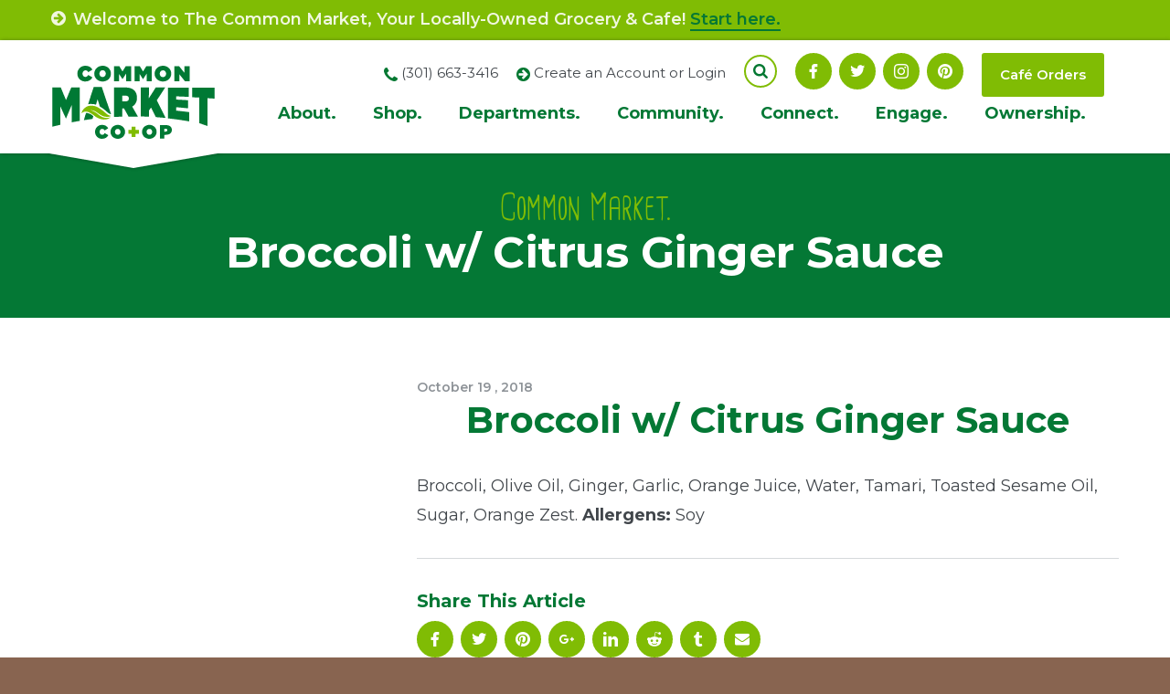

--- FILE ---
content_type: text/css
request_url: https://www.commonmarket.coop/wp-content/themes/ws_theme/production/style.min.css?ver=2180830
body_size: 145908
content:
/*! style.css v5.6.0 */
/*! reset.css */
/*! normalize.css v8.0.0 | MIT License | github.com/necolas/normalize.css */
html{line-height:1.15;-webkit-text-size-adjust:100%}body{margin:0}h1{font-size:2em;margin:.67em 0}hr{-webkit-box-sizing:content-box;box-sizing:content-box;height:0;overflow:visible}code,kbd,pre,samp{font-family:monospace,monospace;font-size:1em}a{background-color:transparent}abbr[title]{border-bottom:none;-webkit-text-decoration:underline dotted;text-decoration:underline dotted}b,strong{font-weight:bolder}small{font-size:80%}sub,sup{font-size:75%;line-height:0;position:relative;vertical-align:baseline}sub{bottom:-.25em}sup{top:-.5em}img{border-style:none}button,input,optgroup,select,textarea{font-family:inherit;font-size:100%;line-height:1.15;margin:0}button,input{overflow:visible}button,select{text-transform:none}[type=button],[type=reset],[type=submit],button{-webkit-appearance:button}[type=button]::-moz-focus-inner,[type=reset]::-moz-focus-inner,[type=submit]::-moz-focus-inner,button::-moz-focus-inner{border-style:none;padding:0}[type=button]:-moz-focusring,[type=reset]:-moz-focusring,[type=submit]:-moz-focusring,button:-moz-focusring{outline:1px dotted ButtonText}fieldset{padding:.35em .75em .625em}legend{color:inherit;display:table;max-width:100%;white-space:normal}progress{vertical-align:baseline}textarea{overflow:auto}[type=checkbox],[type=radio],legend{-webkit-box-sizing:border-box;box-sizing:border-box;padding:0}[type=number]::-webkit-inner-spin-button,[type=number]::-webkit-outer-spin-button{height:auto}[type=search]{-webkit-appearance:textfield;outline-offset:-2px}[type=search]::-webkit-search-decoration{-webkit-appearance:none}::-webkit-file-upload-button{-webkit-appearance:button;font:inherit}details{display:block}summary{display:list-item}[hidden],template{display:none}
/*! core.css */
@-webkit-keyframes fadeIn{0%{opacity:0}to{opacity:1}}@keyframes fadeIn{0%{opacity:0}to{opacity:1}}@-webkit-keyframes fadeOut{0%{opacity:1}to{opacity:0}}@keyframes fadeOut{0%{opacity:1}to{opacity:0}}@-ms-viewport{width:device-width}@-o-viewport{width:device-width}@viewport{width:device-width}html{-webkit-box-sizing:border-box;box-sizing:border-box;-webkit-tap-highlight-color:transparent;background-color:#886450;scroll-behavior:smooth}*,::after,::before{-webkit-box-sizing:inherit;box-sizing:inherit}a:active,a:hover{outline-width:0}abbr[title],dfn[title]{cursor:help}small{line-height:1}audio,canvas,iframe,img,svg,video{vertical-align:middle}img,video{height:auto}iframe,img,video{max-width:100%}fieldset{border:0;margin:0;padding:0}figure{margin:0 0 20px}textarea{vertical-align:top;resize:vertical}[tabindex="-1"]:focus{outline:0!important}#map_canvas embed,#map_canvas img,#map_canvas object,.map_canvas embed,.map_canvas img,.map_canvas object{max-width:none!important}@font-face{font-family:'Cardenio Modern';src:url(../fonts/cardenio-modern/CardenioModern-Reg.woff2) format('woff2'),url(../fonts/cardenio-modern/CardenioModern-Reg.woff) format('woff'),url(../fonts/cardenio-modern/CardenioModern-Reg.ttf) format('truetype'),url(../fonts/cardenio-modern/CardenioModern-Reg.svg#CardenioModern-Reg) format('svg');font-weight:400;font-style:normal}@media (min-width:1440px){html{background-image:url(../img/bg-02.jpg);background-repeat:no-repeat;background-position:center top;background-attachment:fixed;background-size:cover}}body{color:#41464b;font-family:'Montserrat',sans-serif;font-size:16px;line-height:1.5}@media (min-width:768px){body{font-size:17px}}@media (min-width:1280px){body{font-size:18px;line-height:1.77778}}body.admin-bar{padding-top:46px}@media (min-width:783px){body.admin-bar{padding-top:32px}}a{color:#047835;text-decoration:underline}a:focus,a:hover{color:#80bc04;text-decoration:none}.h1 a,.h2 a,.h3 a,.h4 a,.h5 a,.h6 a,a[href^=tel],h1 a,h2 a,h3 a,h4 a,h5 a,h6 a{color:inherit;text-decoration:none}.h1,.h2,.h3,.h4,.h5,.h6,h1,h2,h3,h4,h5,h6{color:#047835;font-weight:700;margin-top:0;padding-top:16px}.h1,h1{font-size:32px;line-height:40px;margin-bottom:28px}.h2,.h3,h2,h3{font-size:28px;line-height:36px;margin-bottom:24px}.h3,h3{font-size:24px;line-height:32px}.h4,.h5,h4,h5{font-size:22px;line-height:28px;margin-bottom:16px}.h5,h5{font-size:20px;margin-bottom:12px}.h6,h6{font-size:18px;line-height:24px;margin-bottom:8px}@media (min-width:768px){.h1,h1{font-size:36px;line-height:44px}.h2,h2{font-size:30px;line-height:36px}.h3,.h4,h3,h4{font-size:26px;line-height:32px}.h4,h4{font-size:23px}.h5,h5{font-size:20px;line-height:28px}.h6,h6{font-size:18px;line-height:24px}}@media (min-width:1280px){.h1,h1{font-size:40px;line-height:48px}.h2,h2{font-size:32px;line-height:40px}.h3,h3{font-size:28px;line-height:36px}.h4,h4{font-size:24px;line-height:32px}.h5,h5{font-size:20px;line-height:28px}.h6,h6{font-size:18px;line-height:24px}}dl,p{margin-top:0;margin-bottom:24px}p:empty{display:none}p>.cta{display:none;margin:0}.lead{font-size:18px;font-weight:500;line-height:32px}@media (min-width:768px){.lead{font-size:19px;line-height:32px}}@media (min-width:1280px){.lead{font-size:20px}}.dropcap{background:#80bc04 url(../img/rpt-03.png) center center;float:left;color:#fff;font-family:'Cardenio Modern';font-weight:700;font-size:2em;text-align:center;margin-right:.33334em;padding:0 .5em;position:relative}address{font-style:normal;line-height:inherit;margin-top:0;margin-bottom:24px}blockquote{border-left:4px solid #80bc04;margin:0 0 20px;padding:8px 0 8px 32px;position:relative}blockquote::before{content:"";background-image:url(../img/rpt-03.png);position:absolute;top:0;bottom:0;left:-4px;width:4px}blockquote p:last-child{margin-bottom:0}blockquote footer{position:relative;padding-left:24px}blockquote footer::before{content:"\2014";position:absolute;left:0}blockquote cite{font-weight:bolder;font-style:normal}@media (min-width:576px){blockquote{margin-left:32px}}code,kbd{background-color:#f1f3f4;padding:2px 4px;border-radius:3px}kbd{background-color:#80bc04;color:#fff}kbd kbd{padding:0;font-weight:bolder;-webkit-box-shadow:none;box-shadow:none}.img-caption,pre{margin-bottom:24px}.hr,hr,pre{display:block}pre{background-color:#f1f3f4;border-width:1px 1px 1px 4px;border-style:solid;border-color:#d5d9db #d5d9db #d5d9db #80bc04;padding:15px 15px 15px 16px;word-break:break-all;word-wrap:break-word;overflow:auto;margin-top:0}pre code{padding:0;font-size:inherit;color:inherit;white-space:pre-wrap;background-color:transparent}.hr,hr{border-top:3px solid transparent;border-right-width:0;border-bottom:1px solid #d5d9db;border-left-width:0;color:inherit;margin-top:28px;margin-bottom:32px}.hr+.h1,.hr+.h2,.hr+.h3,.hr+.h4,.hr+.h5,.hr+.h6,.hr+h1,.hr+h2,.hr+h3,.hr+h4,.hr+h5,.hr+h6,hr+.h1,hr+.h2,hr+.h3,hr+.h4,hr+.h5,hr+.h6,hr+h1,hr+h2,hr+h3,hr+h4,hr+h5,hr+h6{padding-top:0}.img-caption{max-width:100%}.img-caption img{display:block;max-width:100%;height:auto}.img-caption-text{border-bottom:1px solid #d5d9db;font-size:14px;line-height:20px;text-align:center;-webkit-hyphens:auto;-ms-hyphens:auto;hyphens:auto;margin-top:16px;padding-bottom:15px}@media (min-width:768px){.img-caption-text{font-size:15px}}@media (min-width:1280px){.img-caption-text{font-size:16px}}.img-contain,.img-cover{position:relative;width:100%;height:100%;overflow:hidden}.img-contain img,.img-cover img{position:absolute;left:-10000%;right:-10000%;top:-10000%;bottom:-10000%;margin:auto;max-width:10%;max-height:10%;-webkit-transform:scale(10);-ms-transform:scale(10);transform:scale(10)}.img-cover img{min-width:1000%;min-height:1000%;max-width:none;max-height:none;-webkit-transform:scale(.1);-ms-transform:scale(.1);transform:scale(.1);width:auto;height:auto}.img-fluid,.img-responsive{display:block;max-width:100%;height:auto}.img-thumbnail{display:block;background-color:#fff;border:1px solid #d5d9db;padding:7px;width:auto}.img-rounded{border-radius:3px}.img-circle{border-radius:50%}.img-frame,.img-frame-large{display:inline-block;vertical-align:top;background-image:url(../img/frame-01.png);background-repeat:no-repeat;background-size:cover;padding:16px 12px 12px 16px;max-width:316px}.img-frame img,.img-frame-large img{width:100%;border-radius:50%}.img-frame-large{background-image:url(../img/frame-02.png);padding:20px 12px 16px 24px;max-width:604px}.img-vspace,ol,ul{margin-top:24px;margin-bottom:24px}.img-hspace{margin-left:16px;margin-right:16px}.img-caption.alignright,img.alignright{margin-left:32px;margin-bottom:24px}.img-caption.alignleft,img.alignleft{margin-right:32px;margin-bottom:24px}.img-caption.aligncenter,img.aligncenter{display:block;margin-left:auto;margin-right:auto;margin-bottom:24px}.img-caption.alignnone,img.alignnone{display:block;margin-left:0;margin-right:0;margin-bottom:24px}@media (min-width:576px){.img-caption.alignright-sm,img.alignright-sm{float:right;margin-left:32px;margin-bottom:24px}.img-caption.alignleft-sm,img.alignleft-sm{float:left;margin-right:32px;margin-bottom:24px}.img-caption.aligncenter-sm,.img-caption.alignnone-sm,img.aligncenter-sm,img.alignnone-sm{float:none;display:block;margin-left:auto;margin-right:auto;margin-bottom:24px}.img-caption.alignnone-sm,img.alignnone-sm{margin-left:0;margin-right:0}}@media (min-width:768px){.img-caption.alignright-md,img.alignright-md{float:right;margin-left:32px;margin-bottom:24px}.img-caption.alignleft-md,img.alignleft-md{float:left;margin-right:32px;margin-bottom:24px}.img-caption.aligncenter-md,.img-caption.alignnone-md,img.aligncenter-md,img.alignnone-md{float:none;display:block;margin-left:auto;margin-right:auto;margin-bottom:24px}.img-caption.alignnone-md,img.alignnone-md{margin-left:0;margin-right:0}}@media (min-width:1024px){.img-caption.alignright-lg,img.alignright-lg{float:right;margin-left:32px;margin-bottom:24px}.img-caption.alignleft-lg,img.alignleft-lg{float:left;margin-right:32px;margin-bottom:24px}.img-caption.aligncenter-lg,.img-caption.alignnone-lg,img.aligncenter-lg,img.alignnone-lg{float:none;display:block;margin-left:auto;margin-right:auto;margin-bottom:24px}.img-caption.alignnone-lg,img.alignnone-lg{margin-left:0;margin-right:0}}@media (min-width:1280px){.img-caption.alignright-xl,img.alignright-xl{float:right;margin-left:32px;margin-bottom:24px}.img-caption.alignleft-xl,img.alignleft-xl{float:left;margin-right:32px;margin-bottom:24px}.img-caption.aligncenter-xl,.img-caption.alignnone-xl,img.aligncenter-xl,img.alignnone-xl{float:none;display:block;margin-left:auto;margin-right:auto;margin-bottom:24px}.img-caption.alignnone-xl,img.alignnone-xl{margin-left:0;margin-right:0}}ol,ul{margin-top:0;padding-left:48px}ul{list-style:disc}ol{list-style:decimal}.list-unstyled>ol>li,.list-unstyled>ul>li,li>ol,li>ul,ol.list-unstyled>li,ul.list-unstyled>li{margin-bottom:0}dd{margin-left:32px}.list-unstyled>ol,.list-unstyled>ul,ol.list-unstyled,ul.list-unstyled{list-style:none;margin-top:0;padding-left:0}.list-inline>ol,.list-inline>ul,ol.list-inline,ul.list-inline{list-style:none;margin-left:-4px;padding-left:0}.list-inline>ol>li,.list-inline>ul>li,ol.list-inline>li,ul.list-inline>li{display:inline-block;margin-bottom:0;padding-right:4px;padding-left:4px}@media (min-width:576px){.list-columned>ol,.list-columned>ul,ol.list-columned,ul.list-columned{-webkit-column-count:2;-moz-column-count:2;column-count:2;-webkit-column-gap:64px;-moz-column-gap:64px;column-gap:64px}.list-columned>ol>li,.list-columned>ul>li,ol.list-columned>li,ul.list-columned>li{-webkit-column-break-inside:avoid;page-break-inside:avoid;break-inside:avoid}}.list-unordered>ul,ul.list-unordered{list-style:none}.list-ordered>ol>li,.list-unordered>ul>li,ol.list-ordered>li,ul.list-unordered>li{position:relative;margin-bottom:8px}.list-unordered>ul>li::before,ul.list-unordered>li::before{font-family:'icomoon'!important;speak:none;font-style:normal;font-weight:400;font-variant:normal;text-transform:none;-webkit-font-smoothing:antialiased;-moz-osx-font-smoothing:grayscale;content:"\e912";color:#80bc04;text-align:right;white-space:nowrap;position:absolute;right:100%;margin-right:8px}.list-ordered>ol>li>ol,.list-ordered>ol>li>ul,.list-unordered>ul>li>ol,.list-unordered>ul>li>ul,ol.list-ordered>li>ol,ol.list-ordered>li>ul,ul.list-unordered>li>ol,ul.list-unordered>li>ul{margin-top:8px}.list-ordered>ol,ol.list-ordered{list-style:none;counter-reset:li}.list-ordered>ol>li::before,ol.list-ordered>li::before{display:inline-block;counter-increment:li;content:counter(li);background-color:transparent;border:2px solid #80bc04;border-radius:50%;color:#047832;line-height:36px;font-weight:bolder;text-align:center;white-space:nowrap;width:40px;margin-left:-1.5em;-webkit-transform:translateX(-8px);-ms-transform:translateX(-8px);transform:translateX(-8px);font-size:.75em;padding:0}.list-definition>dl>dt,dl.list-definition>dt{color:#80bc04;font-weight:bolder}.list-definition>dl>dd,dl.list-definition>dd{border-bottom:1px solid #d5d9db;margin-bottom:16px;margin-left:0;padding-bottom:15px}label{display:inline-block;font-size:16px;font-weight:500;margin-bottom:4px}button,input,optgroup,select{color:#41464b;font-family:'Montserrat',sans-serif;font-weight:400;font-size:16px;line-height:normal}input,select,textarea{display:block;background-color:#f1f3f4;border:1px solid #d5d9db;border-radius:3px;width:100%}textarea{color:#41464b;font-family:'Montserrat',sans-serif;font-weight:400;font-size:16px}input,select{height:52px;padding:0 0 0 15px}input:focus,select:focus,textarea:focus{border-color:#80bc04}input::-webkit-input-placeholder,textarea::-webkit-input-placeholder{color:inherit;text-overflow:ellipsis;opacity:1}input::-moz-placeholder,textarea::-moz-placeholder{color:inherit;text-overflow:ellipsis;opacity:1}input::-ms-input-placeholder,textarea::-ms-input-placeholder{color:inherit;text-overflow:ellipsis;opacity:1}input[type=checkbox],input[type=radio]{display:inline-block;background-color:transparent;border:0;width:auto;height:auto;margin:0 4px 0 0;padding:0}select[multiple]{height:auto}textarea{height:144px;min-height:144px;line-height:1.5;padding:11px 15px}.checkbox,.radio{font-weight:400;position:relative;padding-left:20px;vertical-align:top}.checkbox input[type=checkbox],.radio input[type=radio]{margin-left:-20px}.input-large,.select-large{height:60px}.textarea-large{height:200px;min-height:200px;padding-top:15px;padding-bottom:15px}.input-small,.select-small{height:44px}.textarea-small{height:88px;min-height:88px;padding-top:7px;padding-bottom:7px}.field{margin-bottom:24px}table{border-spacing:0;text-align:left}caption{padding-top:8px;padding-bottom:8px;font-style:italic;text-align:center;caption-side:top}thead{vertical-align:bottom}td,th{padding:0}th{font-weight:bolder}td{vertical-align:top}
/*! components.css */
@-webkit-keyframes fancybox-rotate{0%{-webkit-transform:rotate(0deg);transform:rotate(0deg)}to{-webkit-transform:rotate(359deg);transform:rotate(359deg)}}@keyframes fancybox-rotate{0%{-webkit-transform:rotate(0deg);transform:rotate(0deg)}to{-webkit-transform:rotate(359deg);transform:rotate(359deg)}}.container{padding-right:16px;padding-left:16px;margin-right:auto;margin-left:auto}@media (min-width:576px){.container{width:544px}}@media (min-width:768px){.container{width:720px}}@media (min-width:1024px){.container{width:960px}}@media (min-width:1280px){.container{width:1200px}}.container-fluid{padding-right:16px;padding-left:16px;margin-right:auto;margin-left:auto}.row{margin-right:-16px;margin-left:-16px}.container-fluid::after,.container::after,.row::after{display:table;clear:both;content:""}@media (max-width:575.98px){.container-fluid-xs-only,.container-xs-only{padding-right:16px;padding-left:16px;margin-right:auto;margin-left:auto}.row-xs-only{margin-right:-16px;margin-left:-16px}.container-fluid-xs-only::after,.container-xs-only::after,.row-xs-only::after{display:table;clear:both;content:""}}@media (min-width:576px) and (max-width:767.98px){.container-fluid-sm-only,.container-sm-only{padding-right:16px;padding-left:16px;margin-right:auto;margin-left:auto}.row-sm-only{margin-right:-16px;margin-left:-16px}.container-fluid-sm-only::after,.container-sm-only::after,.row-sm-only::after{display:table;clear:both;content:""}}@media (min-width:768px) and (max-width:1023.98px){.container-md-only{width:720px}.container-fluid-md-only,.container-md-only{padding-right:16px;padding-left:16px;margin-right:auto;margin-left:auto}.row-md-only{margin-right:-16px;margin-left:-16px}.container-fluid-md-only::after,.container-md-only::after,.row-md-only::after{display:table;clear:both;content:""}}@media (min-width:1024px) and (max-width:1279.98px){.container-lg-only{width:960px}.container-fluid-lg-only,.container-lg-only{padding-right:16px;padding-left:16px;margin-right:auto;margin-left:auto}.row-lg-only{margin-right:-16px;margin-left:-16px}.container-fluid-lg-only::after,.container-lg-only::after,.row-lg-only::after{display:table;clear:both;content:""}}@media (min-width:1280px){.container-xl-only{width:1200px}.container-fluid-xl-only,.container-xl-only{padding-right:16px;padding-left:16px;margin-right:auto;margin-left:auto}.row-xl-only{margin-right:-16px;margin-left:-16px}.container-fluid-xl-only::after,.container-xl-only::after,.row-xl-only::after{display:table;clear:both;content:""}}.col-xs-1,.col-xs-10,.col-xs-11,.col-xs-12,.col-xs-2,.col-xs-3,.col-xs-4,.col-xs-5,.col-xs-6,.col-xs-7,.col-xs-8,.col-xs-9{float:left;position:relative;min-height:1px;margin-right:0;margin-left:0;padding-right:16px;padding-left:16px}.col-xs-12{width:100%}.col-xs-11{width:91.66667%}.col-xs-10{width:83.33334%}.col-xs-9{width:75%}.col-xs-8{width:66.66667%}.col-xs-7{width:58.33334%}.col-xs-6{width:50%}.col-xs-5{width:41.66667%}.col-xs-4{width:33.33334%}.col-xs-3{width:25%}.col-xs-2{width:16.66667%}.col-xs-1{width:8.33334%}.col-xs-pull-12{right:100%}.col-xs-pull-11{right:91.66667%}.col-xs-pull-10{right:83.33334%}.col-xs-pull-9{right:75%}.col-xs-pull-8{right:66.66667%}.col-xs-pull-7{right:58.33334%}.col-xs-pull-6{right:50%}.col-xs-pull-5{right:41.66667%}.col-xs-pull-4{right:33.33334%}.col-xs-pull-3{right:25%}.col-xs-pull-2{right:16.66667%}.col-xs-pull-1{right:8.33334%}.col-xs-pull-0{right:0}.col-xs-push-12{left:100%}.col-xs-push-11{left:91.66667%}.col-xs-push-10{left:83.33334%}.col-xs-push-9{left:75%}.col-xs-push-8{left:66.66667%}.col-xs-push-7{left:58.33334%}.col-xs-push-6{left:50%}.col-xs-push-5{left:41.66667%}.col-xs-push-4{left:33.33334%}.col-xs-push-3{left:25%}.col-xs-push-2{left:16.66667%}.col-xs-push-1{left:8.33334%}.col-xs-push-0{left:0}.col-xs-offset-12{margin-left:100%}.col-xs-offset-11{margin-left:91.66667%}.col-xs-offset-10{margin-left:83.33334%}.col-xs-offset-9{margin-left:75%}.col-xs-offset-8{margin-left:66.66667%}.col-xs-offset-7{margin-left:58.33334%}.col-xs-offset-6{margin-left:50%}.col-xs-offset-5{margin-left:41.66667%}.col-xs-offset-4{margin-left:33.33334%}.col-xs-offset-3{margin-left:25%}.col-xs-offset-2{margin-left:16.66667%}.col-xs-offset-1{margin-left:8.33334%}.col-xs-offset-0{margin-left:0}.col-xs-inline{float:none}.col-xs-inline-left{margin-right:16px}.col-xs-inline-right{float:right;margin-left:16px}@media (min-width:576px){.col-sm-1,.col-sm-10,.col-sm-11,.col-sm-12,.col-sm-2,.col-sm-3,.col-sm-4,.col-sm-5,.col-sm-6,.col-sm-7,.col-sm-8,.col-sm-9{float:left;position:relative;min-height:1px;margin-right:0;margin-left:0;padding-right:16px;padding-left:16px}.col-sm-12{width:100%}.col-sm-11{width:91.66667%}.col-sm-10{width:83.33334%}.col-sm-9{width:75%}.col-sm-8{width:66.66667%}.col-sm-7{width:58.33334%}.col-sm-6{width:50%}.col-sm-5{width:41.66667%}.col-sm-4{width:33.33334%}.col-sm-3{width:25%}.col-sm-2{width:16.66667%}.col-sm-1{width:8.33334%}.col-sm-pull-12{right:100%}.col-sm-pull-11{right:91.66667%}.col-sm-pull-10{right:83.33334%}.col-sm-pull-9{right:75%}.col-sm-pull-8{right:66.66667%}.col-sm-pull-7{right:58.33334%}.col-sm-pull-6{right:50%}.col-sm-pull-5{right:41.66667%}.col-sm-pull-4{right:33.33334%}.col-sm-pull-3{right:25%}.col-sm-pull-2{right:16.66667%}.col-sm-pull-1{right:8.33334%}.col-sm-pull-0{right:0}.col-sm-push-12{left:100%}.col-sm-push-11{left:91.66667%}.col-sm-push-10{left:83.33334%}.col-sm-push-9{left:75%}.col-sm-push-8{left:66.66667%}.col-sm-push-7{left:58.33334%}.col-sm-push-6{left:50%}.col-sm-push-5{left:41.66667%}.col-sm-push-4{left:33.33334%}.col-sm-push-3{left:25%}.col-sm-push-2{left:16.66667%}.col-sm-push-1{left:8.33334%}.col-sm-push-0{left:0}.col-sm-offset-12{margin-left:100%}.col-sm-offset-11{margin-left:91.66667%}.col-sm-offset-10{margin-left:83.33334%}.col-sm-offset-9{margin-left:75%}.col-sm-offset-8{margin-left:66.66667%}.col-sm-offset-7{margin-left:58.33334%}.col-sm-offset-6{margin-left:50%}.col-sm-offset-5{margin-left:41.66667%}.col-sm-offset-4{margin-left:33.33334%}.col-sm-offset-3{margin-left:25%}.col-sm-offset-2{margin-left:16.66667%}.col-sm-offset-1{margin-left:8.33334%}.col-sm-offset-0{margin-left:0}.col-sm-inline{float:none}.col-sm-inline-left{margin-right:16px}.col-sm-inline-right{float:right;margin-left:16px}}@media (min-width:768px){.col-md-1,.col-md-10,.col-md-11,.col-md-12,.col-md-2,.col-md-3,.col-md-4,.col-md-5,.col-md-6,.col-md-7,.col-md-8,.col-md-9{float:left;position:relative;min-height:1px;margin-right:0;margin-left:0;padding-right:16px;padding-left:16px}.col-md-12{width:100%}.col-md-11{width:91.66667%}.col-md-10{width:83.33334%}.col-md-9{width:75%}.col-md-8{width:66.66667%}.col-md-7{width:58.33334%}.col-md-6{width:50%}.col-md-5{width:41.66667%}.col-md-4{width:33.33334%}.col-md-3{width:25%}.col-md-2{width:16.66667%}.col-md-1{width:8.33334%}.col-md-pull-12{right:100%}.col-md-pull-11{right:91.66667%}.col-md-pull-10{right:83.33334%}.col-md-pull-9{right:75%}.col-md-pull-8{right:66.66667%}.col-md-pull-7{right:58.33334%}.col-md-pull-6{right:50%}.col-md-pull-5{right:41.66667%}.col-md-pull-4{right:33.33334%}.col-md-pull-3{right:25%}.col-md-pull-2{right:16.66667%}.col-md-pull-1{right:8.33334%}.col-md-pull-0{right:0}.col-md-push-12{left:100%}.col-md-push-11{left:91.66667%}.col-md-push-10{left:83.33334%}.col-md-push-9{left:75%}.col-md-push-8{left:66.66667%}.col-md-push-7{left:58.33334%}.col-md-push-6{left:50%}.col-md-push-5{left:41.66667%}.col-md-push-4{left:33.33334%}.col-md-push-3{left:25%}.col-md-push-2{left:16.66667%}.col-md-push-1{left:8.33334%}.col-md-push-0{left:0}.col-md-offset-12{margin-left:100%}.col-md-offset-11{margin-left:91.66667%}.col-md-offset-10{margin-left:83.33334%}.col-md-offset-9{margin-left:75%}.col-md-offset-8{margin-left:66.66667%}.col-md-offset-7{margin-left:58.33334%}.col-md-offset-6{margin-left:50%}.col-md-offset-5{margin-left:41.66667%}.col-md-offset-4{margin-left:33.33334%}.col-md-offset-3{margin-left:25%}.col-md-offset-2{margin-left:16.66667%}.col-md-offset-1{margin-left:8.33334%}.col-md-offset-0{margin-left:0}.col-md-inline{float:none}.col-md-inline-left{margin-right:16px}.col-md-inline-right{float:right;margin-left:16px}}@media (min-width:1024px){.col-lg-1,.col-lg-10,.col-lg-11,.col-lg-12,.col-lg-2,.col-lg-3,.col-lg-4,.col-lg-5,.col-lg-6,.col-lg-7,.col-lg-8,.col-lg-9{float:left;position:relative;min-height:1px;margin-right:0;margin-left:0;padding-right:16px;padding-left:16px}.col-lg-12{width:100%}.col-lg-11{width:91.66667%}.col-lg-10{width:83.33334%}.col-lg-9{width:75%}.col-lg-8{width:66.66667%}.col-lg-7{width:58.33334%}.col-lg-6{width:50%}.col-lg-5{width:41.66667%}.col-lg-4{width:33.33334%}.col-lg-3{width:25%}.col-lg-2{width:16.66667%}.col-lg-1{width:8.33334%}.col-lg-pull-12{right:100%}.col-lg-pull-11{right:91.66667%}.col-lg-pull-10{right:83.33334%}.col-lg-pull-9{right:75%}.col-lg-pull-8{right:66.66667%}.col-lg-pull-7{right:58.33334%}.col-lg-pull-6{right:50%}.col-lg-pull-5{right:41.66667%}.col-lg-pull-4{right:33.33334%}.col-lg-pull-3{right:25%}.col-lg-pull-2{right:16.66667%}.col-lg-pull-1{right:8.33334%}.col-lg-pull-0{right:0}.col-lg-push-12{left:100%}.col-lg-push-11{left:91.66667%}.col-lg-push-10{left:83.33334%}.col-lg-push-9{left:75%}.col-lg-push-8{left:66.66667%}.col-lg-push-7{left:58.33334%}.col-lg-push-6{left:50%}.col-lg-push-5{left:41.66667%}.col-lg-push-4{left:33.33334%}.col-lg-push-3{left:25%}.col-lg-push-2{left:16.66667%}.col-lg-push-1{left:8.33334%}.col-lg-push-0{left:0}.col-lg-offset-12{margin-left:100%}.col-lg-offset-11{margin-left:91.66667%}.col-lg-offset-10{margin-left:83.33334%}.col-lg-offset-9{margin-left:75%}.col-lg-offset-8{margin-left:66.66667%}.col-lg-offset-7{margin-left:58.33334%}.col-lg-offset-6{margin-left:50%}.col-lg-offset-5{margin-left:41.66667%}.col-lg-offset-4{margin-left:33.33334%}.col-lg-offset-3{margin-left:25%}.col-lg-offset-2{margin-left:16.66667%}.col-lg-offset-1{margin-left:8.33334%}.col-lg-offset-0{margin-left:0}.col-lg-inline{float:none}.col-lg-inline-left{margin-right:16px}.col-lg-inline-right{float:right;margin-left:16px}}@media (min-width:1280px){.col-xl-1,.col-xl-10,.col-xl-11,.col-xl-12,.col-xl-2,.col-xl-3,.col-xl-4,.col-xl-5,.col-xl-6,.col-xl-7,.col-xl-8,.col-xl-9{float:left;position:relative;min-height:1px;margin-right:0;margin-left:0;padding-right:16px;padding-left:16px}.col-xl-12{width:100%}.col-xl-11{width:91.66667%}.col-xl-10{width:83.33334%}.col-xl-9{width:75%}.col-xl-8{width:66.66667%}.col-xl-7{width:58.33334%}.col-xl-6{width:50%}.col-xl-5{width:41.66667%}.col-xl-4{width:33.33334%}.col-xl-3{width:25%}.col-xl-2{width:16.66667%}.col-xl-1{width:8.33334%}.col-xl-pull-12{right:100%}.col-xl-pull-11{right:91.66667%}.col-xl-pull-10{right:83.33334%}.col-xl-pull-9{right:75%}.col-xl-pull-8{right:66.66667%}.col-xl-pull-7{right:58.33334%}.col-xl-pull-6{right:50%}.col-xl-pull-5{right:41.66667%}.col-xl-pull-4{right:33.33334%}.col-xl-pull-3{right:25%}.col-xl-pull-2{right:16.66667%}.col-xl-pull-1{right:8.33334%}.col-xl-pull-0{right:0}.col-xl-push-12{left:100%}.col-xl-push-11{left:91.66667%}.col-xl-push-10{left:83.33334%}.col-xl-push-9{left:75%}.col-xl-push-8{left:66.66667%}.col-xl-push-7{left:58.33334%}.col-xl-push-6{left:50%}.col-xl-push-5{left:41.66667%}.col-xl-push-4{left:33.33334%}.col-xl-push-3{left:25%}.col-xl-push-2{left:16.66667%}.col-xl-push-1{left:8.33334%}.col-xl-push-0{left:0}.col-xl-offset-12{margin-left:100%}.col-xl-offset-11{margin-left:91.66667%}.col-xl-offset-10{margin-left:83.33334%}.col-xl-offset-9{margin-left:75%}.col-xl-offset-8{margin-left:66.66667%}.col-xl-offset-7{margin-left:58.33334%}.col-xl-offset-6{margin-left:50%}.col-xl-offset-5{margin-left:41.66667%}.col-xl-offset-4{margin-left:33.33334%}.col-xl-offset-3{margin-left:25%}.col-xl-offset-2{margin-left:16.66667%}.col-xl-offset-1{margin-left:8.33334%}.col-xl-offset-0{margin-left:0}.col-xl-inline{float:none}.col-xl-inline-left{margin-right:16px}.col-xl-inline-right{float:right;margin-left:16px}}.row-flex{display:-webkit-box;display:-webkit-flex;display:-ms-flexbox;display:flex;-webkit-flex-wrap:wrap;-ms-flex-wrap:wrap;flex-wrap:wrap}.row-flex>[class*=col-]{-webkit-box-orient:vertical;-webkit-box-direction:normal;-webkit-flex-direction:column;-ms-flex-direction:column;flex-direction:column}.row-flex>.col-flex-top{-webkit-align-self:flex-start;-ms-flex-item-align:start;align-self:flex-start}.row-flex>.col-flex-center{-webkit-align-self:center;-ms-flex-item-align:center;align-self:center}.row-flex>.col-flex-bottom{-webkit-align-self:flex-end;-ms-flex-item-align:end;align-self:flex-end}@media (min-width:576px){.row-flex-sm{display:-webkit-box;display:-webkit-flex;display:-ms-flexbox;display:flex;-webkit-flex-wrap:wrap;-ms-flex-wrap:wrap;flex-wrap:wrap}.row-flex-sm>[class*=col-]{-webkit-box-orient:vertical;-webkit-box-direction:normal;-webkit-flex-direction:column;-ms-flex-direction:column;flex-direction:column}.row-flex-sm>.col-flex-top-sm{-webkit-align-self:flex-start;-ms-flex-item-align:start;align-self:flex-start}.row-flex-sm>.col-flex-center-sm{-webkit-align-self:center;-ms-flex-item-align:center;align-self:center}.row-flex-sm>.col-flex-bottom-sm{-webkit-align-self:flex-end;-ms-flex-item-align:end;align-self:flex-end}}@media (min-width:768px){.row-flex-md{display:-webkit-box;display:-webkit-flex;display:-ms-flexbox;display:flex;-webkit-flex-wrap:wrap;-ms-flex-wrap:wrap;flex-wrap:wrap}.row-flex-md>[class*=col-]{-webkit-box-orient:vertical;-webkit-box-direction:normal;-webkit-flex-direction:column;-ms-flex-direction:column;flex-direction:column}.row-flex-md>.col-flex-top-md{-webkit-align-self:flex-start;-ms-flex-item-align:start;align-self:flex-start}.row-flex-md>.col-flex-center-md{-webkit-align-self:center;-ms-flex-item-align:center;align-self:center}.row-flex-md>.col-flex-bottom-md{-webkit-align-self:flex-end;-ms-flex-item-align:end;align-self:flex-end}}@media (min-width:1024px){.row-flex-lg{display:-webkit-box;display:-webkit-flex;display:-ms-flexbox;display:flex;-webkit-flex-wrap:wrap;-ms-flex-wrap:wrap;flex-wrap:wrap}.row-flex-lg>[class*=col-]{-webkit-box-orient:vertical;-webkit-box-direction:normal;-webkit-flex-direction:column;-ms-flex-direction:column;flex-direction:column}.row-flex-lg>.col-flex-top-lg{-webkit-align-self:flex-start;-ms-flex-item-align:start;align-self:flex-start}.row-flex-lg>.col-flex-center-lg{-webkit-align-self:center;-ms-flex-item-align:center;align-self:center}.row-flex-lg>.col-flex-bottom-lg{-webkit-align-self:flex-end;-ms-flex-item-align:end;align-self:flex-end}}@media (min-width:1280px){.row-flex-xl{display:-webkit-box;display:-webkit-flex;display:-ms-flexbox;display:flex;-webkit-flex-wrap:wrap;-ms-flex-wrap:wrap;flex-wrap:wrap}.row-flex-xl>[class*=col-]{-webkit-box-orient:vertical;-webkit-box-direction:normal;-webkit-flex-direction:column;-ms-flex-direction:column;flex-direction:column}.row-flex-xl>.col-flex-top-xl{-webkit-align-self:flex-start;-ms-flex-item-align:start;align-self:flex-start}.row-flex-xl>.col-flex-center-xl{-webkit-align-self:center;-ms-flex-item-align:center;align-self:center}.row-flex-xl>.col-flex-bottom-xl{-webkit-align-self:flex-end;-ms-flex-item-align:end;align-self:flex-end}}.media{display:-webkit-box;display:-ms-flexbox;display:-webkit-flex;display:flex;-webkit-box-align:start;-ms-flex-align:start;-webkit-align-items:flex-start;align-items:flex-start}.media-body{-webkit-box-flex:1;-ms-flex:1;-webkit-flex:1;flex:1}@media (min-width:576px){.media-sm{display:-webkit-box;display:-ms-flexbox;display:-webkit-flex;display:flex;-webkit-box-align:start;-ms-flex-align:start;-webkit-align-items:flex-start;align-items:flex-start}.media-body-sm{-webkit-box-flex:1;-ms-flex:1;-webkit-flex:1;flex:1}}@media (min-width:768px){.media-md{display:-webkit-box;display:-ms-flexbox;display:-webkit-flex;display:flex;-webkit-box-align:start;-ms-flex-align:start;-webkit-align-items:flex-start;align-items:flex-start}.media-body-md{-webkit-box-flex:1;-ms-flex:1;-webkit-flex:1;flex:1}}@media (min-width:1024px){.media-lg{display:-webkit-box;display:-ms-flexbox;display:-webkit-flex;display:flex;-webkit-box-align:start;-ms-flex-align:start;-webkit-align-items:flex-start;align-items:flex-start}.media-body-lg{-webkit-box-flex:1;-ms-flex:1;-webkit-flex:1;flex:1}}@media (min-width:1280px){.media-xl{display:-webkit-box;display:-ms-flexbox;display:-webkit-flex;display:flex;-webkit-box-align:start;-ms-flex-align:start;-webkit-align-items:flex-start;align-items:flex-start}.media-body-xl{-webkit-box-flex:1;-ms-flex:1;-webkit-flex:1;flex:1}}.icon{text-decoration:none;letter-spacing:0}.icon::before{display:inline-block;min-width:1em;max-width:1em}.alert-toggle{cursor:pointer}.alert-collapse,.alert-collapse.alert-open{-webkit-transition-duration:.5s;-o-transition-duration:.5s;transition-duration:.5s}.alert-collapse{background-size:cover;overflow:hidden;-webkit-transition-property:max-height;-o-transition-property:max-height;transition-property:max-height;max-height:0}.alert-collapse.alert-open{max-height:400px}.alert-closed{visibility:hidden;opacity:0;-webkit-transition:all .2s;-o-transition:all .2s;transition:all .2s;height:0;padding:0;overflow:hidden}.alert-close{float:right;font-size:14px;line-height:1;background-color:transparent;border:0;margin:0 -6px 0 16px;padding:6px;cursor:pointer;position:relative;z-index:1}.alert-close-icon,.alert-open-icon{vertical-align:middle;color:#f0f7e0}.alert-toggle .alert-open-icon{display:block}.alert-toggle .alert-close-icon,.alert-toggle.active .alert-open-icon,.slick-slide.slick-loading img{display:none}.alert-toggle.active .alert-close-icon{display:block}.alert-text{color:#f0f7e0;font-size:16px;line-height:24px;font-weight:600;margin-bottom:0;padding-left:24px;padding-top:1px;padding-bottom:3px;position:relative}.alert-text .alert-underline,.alert-text a,.alert-text a:visited{text-decoration:none;border-bottom:2px solid}.alert-text a:active,.alert-text a:focus,.alert-text a:hover{color:#fff}.alert-text .icon{margin-right:8px;position:absolute;top:5px;left:0;font-size:16px}.alert-body{color:#fff;padding-top:18px;padding-bottom:18px}.alert-content-text{font-family:'Cardenio Modern';font-size:40px;line-height:48px;color:#80bc04;letter-spacing:0;margin-bottom:0}.alert-content-text-large{font-size:32px;line-height:32px;font-weight:600;letter-spacing:0;margin-bottom:4px}.alert-decoration .icon:nth-child(2){margin-right:4px;margin-left:4px}.alert-decoration.text-line:after,.alert-decoration.text-line:before{background-color:#80bc04;height:2px;max-width:100px}@media (min-width:768px){.alert-text .icon{top:8px}.alert-text{font-size:18px;line-height:32px}.alert-content-text{font-size:48px;line-height:56px}.alert-content-text-large{font-size:48px;line-height:48px}.alert-decoration.text-line:after,.alert-decoration.text-line:before{max-width:190px}.alert-close-icon,.alert-open-icon{position:relative;top:3px}}.btn{display:inline-block;background-color:transparent;border:3px solid #d5d9db;border-radius:3px;-webkit-box-shadow:none;box-shadow:none;color:#047835;font-style:normal;font-weight:600;font-size:15px;line-height:24px;letter-spacing:0;text-align:center;text-decoration:none;text-shadow:none;text-transform:none;white-space:normal;width:auto;height:auto;padding:9px 17px}.btn .icon{color:#80bc04;line-height:inherit;vertical-align:top}.btn .icon-chevron-right{font-size:10px;position:relative;top:2px}.btn:focus,.btn:hover{background-color:#80bc04;border-color:#80bc04;color:#fff;text-decoration:none}.btn:focus .icon,.btn:hover .icon{color:#fff}.btn.disabled,.btn[disabled]{opacity:.25;pointer-events:none;cursor:not-allowed}.btn:not(:disabled):not(.disabled){cursor:pointer}.btn-large{font-size:18px;padding:13px 21px}.btn-small{font-size:14px;padding:5px 13px}.btn-block{display:block;width:100%}.btn-block+.btn-block{margin-top:16px}@media (max-width:575px){.btn-block-xs-only{display:block;width:100%}.btn-block-xs-only+.btn-block-xs-only{margin-top:16px}}@media (min-width:576px) and (max-width:767.98px){.btn-block-sm-only{display:block;width:100%}.btn-block-sm-only+.btn-block-sm-only{margin-top:16px}}@media (min-width:768px) and (max-width:1023.98px){.btn-block-md-only{display:block;width:100%}.btn-block-md-only+.btn-block-md-only{margin-top:16px}}@media (min-width:1024px) and (max-width:1279.98px){.btn-block-lg-only{display:block;width:100%}.btn-block-lg-only+.btn-block-lg-only{margin-top:16px}}@media (min-width:1280px){.btn-block-xl-only{display:block;width:100%}.btn-block-xl-only+.btn-block-xl-only{margin-top:16px}}.btn-primary{background-color:#80bc04;border-color:#80bc04;color:#fff}.btn-primary:focus,.btn-primary:hover{background-color:#047835;border-color:#047835;color:#fff}.btn-secondary{background-color:#047835;border-color:#047835;color:#fff}.btn-secondary:focus,.btn-secondary:hover{background-color:#80bc04;border-color:#80bc04;color:#fff}.btn-group{display:-webkit-box;display:-webkit-flex;display:-ms-flexbox;display:flex;-webkit-box-orient:horizontal;-webkit-box-direction:normal;-webkit-flex-direction:row;-ms-flex-direction:row;flex-direction:row;-webkit-flex-wrap:wrap;-ms-flex-wrap:wrap;flex-wrap:wrap;margin-bottom:-16px}.btn-group .btn{margin-right:16px;margin-bottom:16px}.btn-group .btn:last-child{margin-right:0}.pullquote{margin-top:40px;margin-bottom:40px;position:relative}.pullquote-content{color:#047835;font-style:italic;font-size:18px;line-height:24px;border:0;margin:0;padding:0}.pullquote-content::before{content:none}.pullquote-caption{margin-top:20px;font-size:16px;line-height:24px;padding-left:24px;position:relative}.imgbox:before,.pullquote-caption::before{content:"—";position:absolute;left:0}.pullquote-caption cite{font-style:normal}.pullquote-source{font-weight:bolder}@media (min-width:768px){.pullquote-content{font-size:20px;line-height:32px}}@media (min-width:1280px){.pullquote-content{font-size:24px;line-height:40px}}.pullquote.alignleft{float:left;width:50%;width:calc(50% - 16px);margin-right:32px}.pullquote.aligncenter,.pullquote.alignright{float:right;width:50%;width:calc(50% - 16px);margin-left:32px}.pullquote.aligncenter{float:none;margin-left:auto;margin-right:auto}@media (max-width:543px){.pullquote,.pullquote.aligncenter,.pullquote.alignleft,.pullquote.alignright{float:none;margin-left:auto;margin-right:auto;width:auto}}.panel{margin-top:40px;margin-bottom:40px}.panel-header{position:relative}.panel-title{background-color:#80bc04;border:1px solid #80bc04;border-radius:3px 3px 0 0;color:#fff;font-weight:bolder;font-size:18px;line-height:24px;margin-bottom:0;padding:15px}.panel-body,.panel-footer{background-color:#fff;border:1px solid #d5d9db;padding:23px 15px}.panel-footer{background-color:#f1f3f4;border-radius:0 0 3px 3px;font-size:14px;line-height:20px;padding:9px 15px}.panel-header+.panel-body{margin-top:-1px;padding-top:28px}.panel-body+.panel-footer{margin-top:-1px;padding-top:10px}.imgbox{background-position:center center;background-repeat:no-repeat;background-size:cover;display:-webkit-box;display:-webkit-flex;display:-ms-flexbox;display:flex;-webkit-box-align:center;-webkit-align-items:center;-ms-flex-align:center;align-items:center;-webkit-box-pack:center;-webkit-justify-content:center;-ms-flex-pack:center;justify-content:center;text-align:center;min-height:288px;margin-bottom:40px}.imgbox:before{content:"";display:block;background-color:rgba(0,0,0,.5);top:0;right:0;bottom:0}.imgbox,.imgbox-inner{position:relative}.imgbox-title{color:#fff;font-weight:bolder;font-size:18px;line-height:24px;margin-bottom:8px;padding-top:0}.imgbox-text{color:#fff;font-size:16px;line-height:24px;margin-bottom:0}.iconbox{margin-bottom:40px;padding-left:68px;position:relative}.iconbox-icon{display:inline-block;vertical-align:top;background-color:#80bc04;border:2px solid #80bc04;border-radius:50%;color:#fff;font-size:24px;padding:14px;position:absolute;left:0}.iconbox-title{color:#80bc04;font-weight:bolder;font-size:18px;line-height:24px;margin-bottom:8px;padding-top:0}.iconbox-text{font-size:16px;line-height:24px}.divider{margin:40px auto;width:100%;text-align:center;position:relative;clear:both;overflow:hidden}.divider-content{color:#047835;font-weight:bolder;display:inline-block;vertical-align:top;position:relative}.divider-content::after,.divider-content::before{content:"";display:block;width:10000px;height:1px;position:absolute;top:50%;background-color:#80bc04;margin-top:-1px}.divider-content::before{right:100%;margin-right:16px}.divider-content::after{left:100%;margin-left:16px}.divider-content .icon{display:block;background-color:#80bc04;border:2px solid #80bc04;border-radius:50%;color:#fff;font-size:24px;padding:14px}.table{width:100%;max-width:100%;font-size:14px;line-height:24px;margin-top:40px;margin-bottom:40px}.table thead th{background-color:#80bc04;color:#fff;padding:16px}.table tbody td,.table tbody th{background-color:#f1f3f4;border-bottom:1px solid #d5d9db;padding:12px 16px 11px}.table tbody td{background-color:#fff}@media (min-width:768px){.table{font-size:15px}}@media (min-width:1024px){.table{font-size:16px}}.table-striped tbody tr:nth-child(odd) td{background-color:#fff}.table-striped tbody tr:nth-child(even) td{background-color:#f1f3f4}.table-bordered tbody td,.table-bordered tbody th,.table-bordered thead th{border-left:1px solid #d5d9db;padding-left:15px}.table-bordered thead th:first-child{border-left:1px solid #80bc04;padding-left:15px}.table-bordered thead th:last-child{border-right:1px solid #80bc04;padding-right:15px}.table-bordered tbody td:first-child,.table-bordered tbody th:first-child{border-left:1px solid #d5d9db;padding-left:15px}.table-bordered tbody td:last-child,.table-bordered tbody th:last-child{border-right:1px solid #d5d9db;padding-right:15px}.table-bordered tbody tr:first-child td,.table-bordered tbody tr:first-child th{border-top:1px solid #d5d9db;padding-top:11px}.table-bordered thead+tbody tr:first-child td,.table-bordered thead+tbody tr:first-child th{border-top:0;padding-top:12px}.table-borderless{border:0}.table-borderless tbody td,.table-borderless tbody th{border-bottom:0;padding-bottom:12px}.table-rounded tbody tr:first-child td:first-child,.table-rounded tbody tr:first-child th:first-child,.table-rounded thead th:first-child{border-top-left-radius:4px}.table-rounded tbody tr:first-child td:last-child,.table-rounded tbody tr:first-child th:last-child,.table-rounded thead th:last-child{border-top-right-radius:4px}.table-rounded thead+tbody tr:first-child td:first-child,.table-rounded thead+tbody tr:first-child th:first-child{border-top-left-radius:0}.table-rounded thead+tbody tr:first-child td:last-child,.table-rounded thead+tbody tr:first-child th:last-child{border-top-right-radius:0}.table-rounded tbody tr:last-child td:first-child,.table-rounded tbody tr:last-child th:first-child{border-bottom-left-radius:4px}.table-rounded tbody tr:last-child td:last-child,.table-rounded tbody tr:last-child th:last-child{border-bottom-right-radius:4px}.table-responsive{display:block;width:100%;min-height:0%;overflow-x:auto;-ms-overflow-style:-ms-autohiding-scrollbar;margin-top:40px;margin-bottom:40px}.table-responsive table{margin-top:0;margin-bottom:0}.video-overlay{background-color:#000;padding-bottom:56.25%;overflow:hidden;cursor:pointer;position:relative}.video-overlay iframe,.video-overlay-cover img{position:absolute;top:0;left:0;bottom:0;height:100%;width:100%;border:0}.video-overlay-cover::after{font-family:'icomoon'!important;speak:none;font-style:normal;font-weight:400;font-variant:normal;text-transform:none;line-height:1;letter-spacing:0;-webkit-font-smoothing:antialiased;-moz-osx-font-smoothing:grayscale;content:"\e905";display:block;color:#fff;font-size:48px;text-align:center;width:48px;height:48px;position:absolute;top:0;right:0;bottom:0;left:0;margin:auto}.accordion{margin-top:40px;margin-bottom:40px}.accordion-header{background-color:#f1f3f4;border:1px solid #d5d9db;margin-top:-1px;padding:15px 23px 16px;cursor:pointer;position:relative}.accordion-header:first-of-type{margin-top:0}.accordion-title{color:#047835;font-weight:600;font-size:20px;line-height:24px;margin:0;padding:0 32px 0 0;position:relative}.accordion-title::after{font-family:'icomoon'!important;speak:none;font-style:normal;font-weight:400;font-variant:normal;text-transform:none;letter-spacing:0;-webkit-font-smoothing:antialiased;-moz-osx-font-smoothing:grayscale;content:"\e924";color:#80bc04;font-size:14px;line-height:24px;text-align:center;height:24px;margin-top:auto;margin-bottom:auto;position:absolute;top:0;right:0;bottom:0}.accordion-header.active{background-color:#fff;border-bottom:4px solid #80bc04}.accordion-header.active .accordion-title::after,.tab-toggle.active::after{content:"\e91f"}.accordion-content{background-color:#fff;border:1px solid #d5d9db;margin-top:-1px;padding:23px}.tabset{margin-top:40px;margin-bottom:40px}.tabset::after{display:table;clear:both;content:""}.tabs{list-style:none;font-size:0;line-height:0;letter-spacing:0;border-bottom:1px solid #80bc04;margin:0;padding:0}.tab-item{display:inline-block;vertical-align:top;margin:0 48px 0 0;padding:0}.tab-link{display:block;color:#8e9398;font-weight:bolder;font-size:20px;line-height:28px;text-align:center;text-decoration:none;padding:15px 0 16px}.tab-link:focus,.tab-link:hover{color:#80bc04;text-decoration:none}.tab-link.active{background-color:#fff;border-bottom:4px solid #80bc04;padding-bottom:12px;color:#047835}.tab-next,.tab-previous{display:block;color:#80bc04;line-height:24px;text-align:center;text-decoration:none;padding:16px}.tab-next::after,.tab-previous::before{font-family:'icomoon'!important;speak:none;font-style:normal;font-weight:400;font-variant:normal;text-transform:none;letter-spacing:0;-webkit-font-smoothing:antialiased;-moz-osx-font-smoothing:grayscale;font-size:16px;vertical-align:top}.tab-previous::before{content:"\e903"}.tab-next::after{content:"\e906"}.tab-next:focus,.tab-next:hover,.tab-previous:focus,.tab-previous:hover{color:#80bc04;text-decoration:none}.tab-toggle{display:none;background-color:#f1f3f4;border:1px solid #d5d9db;color:#047835;font-weight:600;font-size:20px;line-height:24px;text-decoration:none;margin-top:-1px;padding:15px 47px 16px 23px;position:relative}.tab-toggle:first-of-type{margin-top:0}.tab-toggle::after{font-family:'icomoon'!important;speak:none;font-style:normal;font-weight:400;font-variant:normal;text-transform:none;letter-spacing:0;-webkit-font-smoothing:antialiased;-moz-osx-font-smoothing:grayscale;content:"\e924";color:#80bc04;font-size:14px;line-height:24px;text-align:center;height:24px;margin-top:auto;margin-bottom:auto;position:absolute;top:0;right:23px;bottom:0}.tab-toggle:focus,.tab-toggle:hover{text-decoration:none}.tab-toggle.active{background-color:#fff;border-bottom:4px solid #80bc04;color:#047835}.tab{display:none;border-top:1px solid transparent;border-bottom:1px solid #d5d9db;margin-top:-1px;padding:23px 0}.slick-track::after,.tab::after{display:table;clear:both;content:""}.tab-borderless{border-bottom:0;padding-bottom:0}.tab.active{display:block}@media (min-width:1024px){.tab{padding-top:55px}}@media (max-width:767.98px){.tabset-responsive .tabs{display:none}.tabset-responsive .tab-toggle{display:block}}.slick-slider{position:relative;display:block;-ms-touch-action:pan-y;touch-action:pan-y}.slick-list,.slick-track{-webkit-transform:translate3d(0,0,0);-moz-transform:translate3d(0,0,0);-ms-transform:translate3d(0,0,0);-o-transform:translate3d(0,0,0);transform:translate3d(0,0,0);position:relative;display:block}.slick-list{overflow:hidden;margin:0;padding:0;z-index:1}.slick-track{top:0;left:0}.slick-loading .slick-track{visibility:hidden}.slick-slide{display:none;float:left;height:100%;min-height:1px;margin:0;padding:0}.slick-slide img{display:block;max-width:100%;height:auto}.slick-slide.dragging img{pointer-events:none}.slick-initialized .slick-slide{display:block}.slick-loading .slick-slide{visibility:hidden}.slick-vertical .slick-slide{display:block;height:auto}.slick-arrow.slick-hidden{display:none}.slick-next,.slick-prev{background-color:rgba(0,0,0,.5);border-radius:50%;font-size:0;line-height:0;-webkit-transform:translate(0,-50%);-ms-transform:translate(0,-50%);transform:translate(0,-50%);cursor:pointer;color:#fff;text-align:center;border:0;padding:16px;position:absolute;top:50%;z-index:2}.slick-prev{left:16px}.slick-next{right:16px}.slick-next::after,.slick-prev::before{font-family:'icomoon'!important;speak:none;font-style:normal;font-weight:400;font-variant:normal;text-transform:none;letter-spacing:0;-webkit-font-smoothing:antialiased;-moz-osx-font-smoothing:grayscale;font-size:16px;line-height:1}.slick-prev::before{content:"\e911"}.slick-next::after{content:"\e912"}.slick-dots button:focus,.slick-dots button:hover,.slick-next:focus,.slick-next:hover,.slick-prev:focus,.slick-prev:hover{background-color:rgba(0,0,0,.75)}.slick-next.slick-disabled,.slick-prev.slick-disabled{opacity:0;cursor:auto}.slick-dots,.slick-dots button{font-size:0;line-height:0;margin:0}.slick-dots{list-style:none;text-align:center;padding:0;position:absolute;right:0;bottom:16px;left:0;z-index:1}.slick-dots button,.slick-dots li{display:inline-block;margin:0 4px;padding:0;position:relative}.slick-dots button{display:block;background-color:rgba(0,0,0,.5);border-radius:50%;border:2px solid rgba(255,255,255,.5);width:16px;height:16px;cursor:pointer}.slick-dots .slick-active button::before{content:"";background-color:#fff;border-radius:50%;position:absolute;top:2px;right:2px;bottom:2px;left:2px}.slider{margin-top:40px;margin-bottom:40px}.slick-dots li,.slide{vertical-align:top}body.compensate-for-scrollbar{overflow:hidden}.fancybox-active{height:auto}.fancybox-is-hidden{left:-9999px;margin:0;position:absolute!important;top:-9999px;visibility:hidden}.fancybox-container{-webkit-backface-visibility:hidden;backface-visibility:hidden;height:100%;left:0;position:fixed;-webkit-tap-highlight-color:transparent;top:0;-webkit-transform:translateZ(0);transform:translateZ(0);width:100%;z-index:99992;-webkit-transition:none!important;-o-transition:none!important;transition:none!important}.fancybox-container *{-webkit-box-sizing:border-box;box-sizing:border-box}.fancybox-bg,.fancybox-inner,.fancybox-outer,.fancybox-stage{bottom:0;left:0;position:absolute;right:0;top:0}.fancybox-outer{-webkit-overflow-scrolling:touch;overflow-y:auto}.fancybox-bg{background:#000;opacity:0;-webkit-transition-duration:inherit;-o-transition-duration:inherit;transition-duration:inherit;-webkit-transition-property:opacity;-o-transition-property:opacity;transition-property:opacity;-webkit-transition-timing-function:cubic-bezier(.47,0,.74,.71);-o-transition-timing-function:cubic-bezier(.47,0,.74,.71);transition-timing-function:cubic-bezier(.47,0,.74,.71)}.fancybox-is-open .fancybox-bg{opacity:.87;-webkit-transition-timing-function:cubic-bezier(.22,.61,.36,1);-o-transition-timing-function:cubic-bezier(.22,.61,.36,1);transition-timing-function:cubic-bezier(.22,.61,.36,1)}.fancybox-caption,.fancybox-infobar,.fancybox-toolbar{opacity:0;position:absolute}.fancybox-caption,.fancybox-infobar,.fancybox-navigation .fancybox-button,.fancybox-toolbar{direction:ltr;-webkit-transition:opacity .25s,visibility 0s linear .25s;-o-transition:opacity .25s,visibility 0s linear .25s;transition:opacity .25s,visibility 0s linear .25s;visibility:hidden;z-index:99997}.fancybox-show-caption .fancybox-caption,.fancybox-show-infobar .fancybox-infobar,.fancybox-show-toolbar .fancybox-toolbar{opacity:1;-webkit-transition:opacity .25s,visibility 0s;-o-transition:opacity .25s,visibility 0s;transition:opacity .25s,visibility 0s;visibility:visible}.fancybox-show-nav .fancybox-navigation .fancybox-button{opacity:1;visibility:visible}.fancybox-infobar{color:#d5d9db;font-size:13px;-webkit-font-smoothing:subpixel-antialiased;height:44px;left:0;line-height:44px;min-width:44px;mix-blend-mode:difference;padding:0 10px;pointer-events:none;text-align:center;top:0;-webkit-touch-callout:none;-webkit-user-select:none;-moz-user-select:none;-ms-user-select:none;user-select:none}.fancybox-toolbar{right:0;top:0}.fancybox-stage{direction:ltr;overflow:visible;-webkit-transform:translate3d(0,0,0);transform:translate3d(0,0,0);z-index:99994}.fancybox-is-open .fancybox-stage{overflow:hidden}.fancybox-slide{-webkit-backface-visibility:hidden;backface-visibility:hidden;display:none;height:100%;left:0;outline:0;overflow:auto;-webkit-overflow-scrolling:touch;padding:44px;position:absolute;text-align:center;top:0;-webkit-transition-property:opacity,-webkit-transform;-o-transition-property:transform,opacity;transition-property:transform,opacity;transition-property:transform,opacity,-webkit-transform;white-space:normal;width:100%;z-index:99994}.fancybox-slide::before{content:"";display:inline-block;height:100%;vertical-align:middle;width:0}.fancybox-is-sliding .fancybox-slide,.fancybox-slide--current,.fancybox-slide--next,.fancybox-slide--previous{display:block}.fancybox-slide--next{z-index:99995}.fancybox-slide--image{overflow:visible;padding:44px 0}.fancybox-slide--image::before{display:none}.fancybox-slide--html{padding:6px 6px 0}.fancybox-slide--iframe{padding:44px 44px 0}.fancybox-content{background:#fff;display:inline-block;margin:0 0 6px;max-width:100%;overflow:auto;padding:0;position:relative;text-align:left;vertical-align:middle}.fancybox-slide--image .fancybox-content{-webkit-animation-timing-function:cubic-bezier(.5,0,.14,1);animation-timing-function:cubic-bezier(.5,0,.14,1);-webkit-backface-visibility:hidden;backface-visibility:hidden;background:0 0;background-repeat:no-repeat;background-size:100% 100%;left:0;margin:0;max-width:none;overflow:visible;padding:0;position:absolute;top:0;-webkit-transform-origin:top left;-ms-transform-origin:top left;transform-origin:top left;-webkit-transition-property:opacity,-webkit-transform;-o-transition-property:transform,opacity;transition-property:transform,opacity;transition-property:transform,opacity,-webkit-transform;-webkit-user-select:none;-moz-user-select:none;-ms-user-select:none;user-select:none;z-index:99995}.fancybox-can-zoomOut .fancybox-content{cursor:-webkit-zoom-out;cursor:zoom-out}.fancybox-can-zoomIn .fancybox-content{cursor:-webkit-zoom-in;cursor:zoom-in}.fancybox-can-drag .fancybox-content{cursor:-webkit-grab;cursor:grab}.fancybox-is-dragging .fancybox-content{cursor:-webkit-grabbing;cursor:grabbing}.fancybox-container [data-selectable=true]{cursor:text}.fancybox-image,.fancybox-spaceball{background:0 0;border:0;height:100%;left:0;margin:0;max-height:none;max-width:none;padding:0;position:absolute;top:0;-webkit-user-select:none;-moz-user-select:none;-ms-user-select:none;user-select:none;width:100%}.fancybox-spaceball{z-index:1}.fancybox-slide--html .fancybox-content{margin-bottom:6px}.fancybox-iframe,.fancybox-slide--map .fancybox-content,.fancybox-slide--video .fancybox-content,.fancybox-video{height:100%;margin:0;overflow:visible;padding:0;width:100%}.fancybox-slide--iframe .fancybox-content{height:100%;overflow:visible;padding:0;width:100%}.fancybox-slide--video .fancybox-content{background:#000}.fancybox-slide--map .fancybox-content{background:#e5e3df}.fancybox-slide--iframe .fancybox-content{background:#fff;height:calc(100% - 44px);margin:0 0 44px}.fancybox-iframe,.fancybox-video{background:0 0;border:0;overflow:hidden}.fancybox-iframe{vertical-align:top}.fancybox-error{background:#fff;cursor:default;max-width:400px;padding:40px;width:100%}.fancybox-error p{color:#444;font-size:16px;line-height:20px;margin:0;padding:0}.fancybox-button{background:rgba(30,30,30,.6);border:0;border-radius:0;cursor:pointer;display:inline-block;height:44px;margin:0;outline:0;padding:10px;-webkit-transition:color .2s;-o-transition:color .2s;transition:color .2s;vertical-align:top;width:44px;color:#d5d9db}.fancybox-button:link,.fancybox-button:visited{color:#d5d9db}.fancybox-button:focus,.fancybox-button:hover{color:#fff}.fancybox-button.disabled,.fancybox-button.disabled:hover,.fancybox-button[disabled],.fancybox-button[disabled]:hover{color:#888;cursor:default}.fancybox-button svg{display:block;overflow:visible;position:relative;shape-rendering:geometricPrecision}.fancybox-button svg path{fill:transparent;stroke:currentColor;stroke-linejoin:round;stroke-width:3}.fancybox-button--pause svg path:nth-child(1),.fancybox-button--play svg path:nth-child(2){display:none}.fancybox-button--play svg path,.fancybox-button--share svg path,.fancybox-button--thumbs svg path{fill:currentColor}.fancybox-button--share svg path{stroke-width:1}.fancybox-navigation .fancybox-button{height:38px;opacity:0;padding:6px;position:absolute;top:50%;width:38px}.fancybox-show-nav .fancybox-navigation .fancybox-button{-webkit-transition:opacity .25s,visibility 0s,color .25s;-o-transition:opacity .25s,visibility 0s,color .25s;transition:opacity .25s,visibility 0s,color .25s}.fancybox-navigation .fancybox-button::after{content:'';left:-25px;padding:50px;position:absolute;top:-25px}.fancybox-navigation .fancybox-button--arrow_left{left:6px}.fancybox-navigation .fancybox-button--arrow_right{right:6px}.fancybox-close-small{background:0 0;border:0;border-radius:0;color:#555;cursor:pointer;height:44px;margin:0;padding:6px;position:absolute;right:0;top:0;width:44px;z-index:10}.fancybox-close-small svg{fill:transparent;opacity:.8;stroke:currentColor;stroke-width:1.5;-webkit-transition:stroke .1s;-o-transition:stroke .1s;transition:stroke .1s}.fancybox-close-small:focus{outline:0}.fancybox-close-small:hover svg{opacity:1}.fancybox-slide--iframe .fancybox-close-small,.fancybox-slide--image .fancybox-close-small,.fancybox-slide--video .fancybox-close-small{color:#d5d9db;padding:5px;right:-12px;top:-44px}.fancybox-slide--iframe .fancybox-close-small:hover svg,.fancybox-slide--image .fancybox-close-small:hover svg,.fancybox-slide--video .fancybox-close-small:hover svg{background:0 0;color:#fff}.fancybox-is-scaling .fancybox-close-small,.fancybox-is-zoomable.fancybox-can-drag .fancybox-close-small{display:none}.fancybox-caption{bottom:0;color:#fff;font-size:14px;font-weight:400;left:0;line-height:1.5;padding:25px 44px;right:0}.fancybox-caption::before{background-image:url([data-uri]);background-repeat:repeat-x;background-size:contain;bottom:0;content:'';display:block;left:0;pointer-events:none;position:absolute;right:0;top:-25px;z-index:-1}.fancybox-caption::after{border-bottom:1px solid rgba(255,255,255,.3);content:'';display:block;left:44px;position:absolute;right:44px;top:0}.fancybox-caption a,.fancybox-caption a:link,.fancybox-caption a:visited{color:#d5d9db;text-decoration:none}.fancybox-caption a:hover{color:#fff;text-decoration:underline}.fancybox-loading{-webkit-animation:fancybox-rotate .8s infinite linear;animation:fancybox-rotate .8s infinite linear;background:0 0;border:6px solid rgba(100,100,100,.5);border-radius:100%;border-top-color:#fff;height:60px;left:50%;margin:-30px 0 0 -30px;opacity:.6;padding:0;position:absolute;top:50%;width:60px;z-index:99999}.fancybox-animated{-webkit-transition-timing-function:cubic-bezier(0,0,.25,1);-o-transition-timing-function:cubic-bezier(0,0,.25,1);transition-timing-function:cubic-bezier(0,0,.25,1)}.fancybox-fx-slide.fancybox-slide--previous{opacity:0;-webkit-transform:translate3d(-100%,0,0);transform:translate3d(-100%,0,0)}.fancybox-fx-slide.fancybox-slide--next{opacity:0;-webkit-transform:translate3d(100%,0,0);transform:translate3d(100%,0,0)}.fancybox-fx-slide.fancybox-slide--current{opacity:1;-webkit-transform:translate3d(0,0,0);transform:translate3d(0,0,0)}.fancybox-fx-fade.fancybox-slide--next,.fancybox-fx-fade.fancybox-slide--previous{opacity:0;-webkit-transition-timing-function:cubic-bezier(.19,1,.22,1);-o-transition-timing-function:cubic-bezier(.19,1,.22,1);transition-timing-function:cubic-bezier(.19,1,.22,1)}.fancybox-fx-fade.fancybox-slide--current,.fancybox-thumbs .fancybox-thumbs-active:before{opacity:1}.fancybox-fx-zoom-in-out.fancybox-slide--previous{opacity:0;-webkit-transform:scale3d(1.5,1.5,1.5);transform:scale3d(1.5,1.5,1.5)}.fancybox-fx-zoom-in-out.fancybox-slide--next{opacity:0;-webkit-transform:scale3d(.5,.5,.5);transform:scale3d(.5,.5,.5)}.fancybox-fx-zoom-in-out.fancybox-slide--current{opacity:1;-webkit-transform:scale3d(1,1,1);transform:scale3d(1,1,1)}.fancybox-fx-rotate.fancybox-slide--previous{opacity:0;-webkit-transform:rotate(-360deg);-ms-transform:rotate(-360deg);transform:rotate(-360deg)}.fancybox-fx-rotate.fancybox-slide--next{opacity:0;-webkit-transform:rotate(360deg);-ms-transform:rotate(360deg);transform:rotate(360deg)}.fancybox-fx-rotate.fancybox-slide--current{opacity:1;-webkit-transform:rotate(0deg);-ms-transform:rotate(0deg);transform:rotate(0deg)}.fancybox-fx-circular.fancybox-slide--previous{opacity:0;-webkit-transform:scale3d(0,0,0) translate3d(-100%,0,0);transform:scale3d(0,0,0) translate3d(-100%,0,0)}.fancybox-fx-circular.fancybox-slide--next{opacity:0;-webkit-transform:scale3d(0,0,0) translate3d(100%,0,0);transform:scale3d(0,0,0) translate3d(100%,0,0)}.fancybox-fx-circular.fancybox-slide--current{opacity:1;-webkit-transform:scale3d(1,1,1) translate3d(0,0,0);transform:scale3d(1,1,1) translate3d(0,0,0)}.fancybox-fx-tube.fancybox-slide--previous{-webkit-transform:translate3d(-100%,0,0) scale(.1) skew(-10deg);transform:translate3d(-100%,0,0) scale(.1) skew(-10deg)}.fancybox-fx-tube.fancybox-slide--next{-webkit-transform:translate3d(100%,0,0) scale(.1) skew(10deg);transform:translate3d(100%,0,0) scale(.1) skew(10deg)}.fancybox-fx-tube.fancybox-slide--current{-webkit-transform:translate3d(0,0,0) scale(1);transform:translate3d(0,0,0) scale(1)}.fancybox-share{background:#f4f4f4;border-radius:3px;max-width:90%;padding:30px;text-align:center}.fancybox-share h1{color:#41464b;font-size:35px;font-weight:700;margin:0 0 20px}.fancybox-share p{margin:0;padding:0}.fancybox-share__button{border:0;border-radius:3px;display:inline-block;font-size:14px;font-weight:700;line-height:40px;margin:0 5px 10px;min-width:130px;padding:0 15px;text-decoration:none;-webkit-transition:all .2s;-o-transition:all .2s;transition:all .2s;-webkit-user-select:none;-moz-user-select:none;-ms-user-select:none;user-select:none;white-space:nowrap}.fancybox-share__button:link,.fancybox-share__button:visited{color:#fff}.fancybox-share__button:hover{text-decoration:none}.fancybox-share__button--fb{background:#3b5998}.fancybox-share__button--fb:hover{background:#344e86}.fancybox-share__button--pt{background:#bd081d}.fancybox-share__button--pt:hover{background:#aa0719}.fancybox-share__button--tw{background:#1da1f2}.fancybox-share__button--tw:hover{background:#0d95e8}.fancybox-share__button svg{height:25px;margin-right:7px;position:relative;top:-1px;vertical-align:middle;width:25px}.fancybox-share__button svg path{fill:#fff}.fancybox-share__input{background:0 0;border:0;border-bottom:1px solid #d7d7d7;border-radius:0;color:#5d5b5b;font-size:14px;margin:10px 0 0;outline:0;padding:10px 15px;width:100%}.fancybox-thumbs{background:#fff;bottom:0;display:none;margin:0;-webkit-overflow-scrolling:touch;-ms-overflow-style:-ms-autohiding-scrollbar;padding:2px 2px 4px;position:absolute;right:0;-webkit-tap-highlight-color:transparent;top:0;width:212px;z-index:99995}.fancybox-thumbs-x{overflow-x:auto;overflow-y:hidden}.fancybox-show-thumbs .fancybox-thumbs{display:block}.fancybox-show-thumbs .fancybox-inner{right:212px}.fancybox-thumbs>ul{font-size:0;height:100%;list-style:none;margin:0;overflow-x:hidden;overflow-y:auto;padding:0;position:relative;white-space:nowrap;width:100%}.fancybox-thumbs-x>ul{overflow:hidden}.fancybox-thumbs-y>ul::-webkit-scrollbar{width:7px}.fancybox-thumbs-y>ul::-webkit-scrollbar-track{background:#fff;border-radius:10px;-webkit-box-shadow:inset 0 0 6px rgba(0,0,0,.3);box-shadow:inset 0 0 6px rgba(0,0,0,.3)}.fancybox-thumbs-y>ul::-webkit-scrollbar-thumb{background:#2a2a2a;border-radius:10px}.fancybox-thumbs>ul>li{-webkit-backface-visibility:hidden;backface-visibility:hidden;cursor:pointer;float:left;height:75px;margin:2px;max-height:calc(100% - 8px);max-width:calc(50% - 4px);outline:0;overflow:hidden;padding:0;position:relative;-webkit-tap-highlight-color:transparent;width:100px;background-position:center center;background-repeat:no-repeat;background-size:cover}.fancybox-thumbs-loading{background:rgba(0,0,0,.1)}.fancybox-thumbs>ul>li:before{border:2px solid #fff;bottom:2px;content:'';left:2px;opacity:0;position:absolute;right:2px;top:2px;-webkit-transition:all .2s cubic-bezier(.25,.46,.45,.94);-o-transition:all .2s cubic-bezier(.25,.46,.45,.94);transition:all .2s cubic-bezier(.25,.46,.45,.94);z-index:99991}@media all and (max-width:800px){.fancybox-thumbs{width:110px}.fancybox-show-thumbs .fancybox-inner{right:110px}.fancybox-thumbs>ul>li{max-width:calc(100% - 10px)}}.gallery{margin:40px -16px}.gallery-columns{font-size:0;line-height:0;letter-spacing:0;margin-bottom:-32px}.gallery-item{display:inline-block;vertical-align:top;margin:0 0 32px;padding:0 16px}.gallery-thumbnail img{display:block;width:100%;max-width:100%;height:auto;margin-left:auto;margin-right:auto}.gallery-caption{border-bottom:1px solid #d5d9db;font-size:16px;line-height:20px;text-align:center;overflow-wrap:break-word;word-wrap:break-word;-webkit-hyphens:auto;-ms-hyphens:auto;-moz-hyphens:auto;hyphens:auto;margin-top:16px;padding-bottom:15px}.gallery-item{width:50%}@media (min-width:576px){.gallery-columns-1 .gallery-item{width:100%}.gallery-columns-2 .gallery-item{width:50%}.gallery-columns-3 .gallery-item{width:33.33334%}.gallery-columns-4 .gallery-item{width:25%}.gallery-columns-5 .gallery-item{width:20%}.gallery-columns-6 .gallery-item{width:16.66667%}.gallery-columns-7 .gallery-item{width:14.2857%}.gallery-columns-8 .gallery-item{width:12.5%}.gallery-columns-9 .gallery-item{width:11.11111%}}.menu::after,.navigation::after,.sub-menu::after{display:table;clear:both;content:""}.paging-navigation{clear:both;border:1px solid #d5d9db;border-radius:3px;margin-top:40px;margin-bottom:40px;padding:27px 39px}.paging-navigation .nav-links{font-size:0;line-height:0;letter-spacing:0;text-align:center}.paging-navigation .page-numbers{display:inline-block;vertical-align:top;color:#41464b;font-size:16px;line-height:32px;text-align:center;text-decoration:none;min-width:32px}.paging-navigation .page-numbers:focus,.paging-navigation .page-numbers:hover{color:#80bc04}.paging-navigation .next,.paging-navigation .previous{color:#047835;font-weight:600;font-size:16px;min-width:auto}.paging-navigation .previous{float:left;margin-left:0;margin-right:8px}.paging-navigation .next{float:right;margin-right:0;margin-left:8px}.pager-navigation .nav-next a::after,.pager-navigation .nav-previous a::before,.paging-navigation .next::after,.paging-navigation .previous::before{font-family:'icomoon'!important;speak:none;font-style:normal;font-weight:400;font-variant:normal;text-transform:none;letter-spacing:0;-webkit-font-smoothing:antialiased;-moz-osx-font-smoothing:grayscale;display:inline-block;vertical-align:top;font-size:14px;line-height:32px;text-align:center}.pager-navigation .nav-previous a::before,.paging-navigation .previous::before{content:"\e903";margin-right:8px}.pager-navigation .nav-next a::after,.paging-navigation .next::after{content:"\e906";margin-left:8px}.paging-navigation .current,.paging-navigation .current:focus,.paging-navigation .current:hover{background-color:#80bc04;border-radius:50%;color:#fff}.pager-navigation{clear:both;border:1px solid #d5d9db;border-radius:3px;margin-top:40px;margin-bottom:40px;padding:27px 31px}.pager-navigation .nav-links{font-size:0;line-height:0;letter-spacing:0;text-align:center}.pager-navigation .nav-next,.pager-navigation .nav-previous,.search-submit::before{display:inline-block;vertical-align:top;font-weight:600;font-size:16px;line-height:32px}.pager-navigation .nav-previous{float:left;margin-right:8px}.pager-navigation .nav-next{float:right;margin-left:8px}.pager-navigation .nav-next a,.pager-navigation .nav-previous a{display:block;text-decoration:none}.menu,.sub-menu{list-style:none;list-style-image:url([data-uri]);margin:0;padding:0}.menu-disabled>a{cursor:default}.content-form{border-bottom:1px solid #d5d9db;padding-bottom:39px;margin-bottom:48px}.content-form-legend{border-bottom:1px solid #80bc04;color:#047835;font-weight:700;margin-bottom:24px;width:100%}.content-form-legend span{border-bottom:4px solid #80bc04;display:inline-block;vertical-align:top;padding-bottom:4px}.content-form-sub-label{color:#8e9398;font-size:13px}.content-form-checkboxes .gfield_label{margin-bottom:0}.content-form-checkboxes .gfield_checkbox,.content-form-checkboxes .gfield_radio{border:1px solid #d5d9db;font-size:16px;line-height:24px;border-radius:3px;padding:20px 23px}.content-form-checkboxes .gfield_checkbox::after,.content-form-checkboxes .gfield_radio::after{display:table;clear:both;content:""}.content-form-checkboxes .gfield_checkbox li,.content-form-checkboxes .gfield_radio li{float:left;margin-right:24px;padding-left:1px;margin-bottom:0}.content-form-checkboxes .gfield_description{margin-top:.5em}.content-form-text{font-size:14px;line-height:24px}.content-form-footer{text-align:right}.search-form{clear:both;position:relative;margin-bottom:40px}.search-form label{display:block;margin-bottom:0}.search-field{display:block;width:100%}.search-submit{background-color:transparent;border:0;color:#047835;font-size:0;letter-spacing:0;margin:auto 0;padding:0 16px;position:absolute;top:0;right:0;bottom:0;cursor:pointer}.search-submit::before{font-family:'icomoon'!important;speak:none;font-style:normal;font-weight:400;font-variant:normal;text-transform:none;line-height:1;letter-spacing:0;-webkit-font-smoothing:antialiased;-moz-osx-font-smoothing:grayscale;vertical-align:middle;content:"\e92a";text-align:center;color:#fff}.site-search .search-submit::before{color:#047832}.social-title{font-size:20px;line-height:28px;padding-top:0;margin-bottom:8px}.social-menu{font-size:0;line-height:0;letter-spacing:0;margin-bottom:-8px}.social-menu li{display:inline-block;vertical-align:top;margin-bottom:8px;margin-right:8px}.social-menu li:last-child{margin-right:0}.social-menu a{display:block;background-color:#80bc04;border:2px solid #80bc04;border-radius:50%;color:#fff;text-decoration:none;padding:10px}.social-menu a::before{font-size:16px}.social-menu a:focus,.social-menu a:hover{background-color:#047835;border-color:#047835;color:#fff}.docked-social-menu.social-menu a.icon-facebook{background-color:#3a559f;border:2px solid #3a559f}.docked-social-menu.social-menu a.icon-twitter{background-color:#1da1f2;border:2px solid #1da1f2}.docked-social-menu.social-menu a.icon-instagram{background-color:#8541ba;border:2px solid #8541ba}.docked-social-menu.social-menu a.icon-pinterest{border:2px solid #cb2027;background-color:#cb2027}.ratio{position:relative;display:block;height:0;padding:0;overflow:hidden}.ratio .ratio-item,.ratio embed,.ratio iframe,.ratio object,.ratio video{position:absolute;top:0;bottom:0;left:0;width:100%;height:100%;border:0}.ratio-21x9{padding-bottom:42.857143%}.ratio-16x9{padding-bottom:56.25%}.ratio-4x3{padding-bottom:75%}.ratio-1x1{padding-bottom:100%}.anchor[id]::before{display:block;content:"";margin-top:-96px;height:96px;visibility:hidden}.badges{font-size:13px}.badges>*{float:left;margin-left:8px}.badges>:first-child{margin-left:0}.badges::after{display:table;content:'';clear:both}.badge{font-size:inherit;padding-right:6px}input:checked+.badge{border-radius:16px}.badge-label{display:inline-block;background-color:#41464b;border-radius:8px;width:24px;color:#fff;font-weight:700;font-size:11px;line-height:16px;text-align:center}.shop-menu-item-inner .badge{padding-right:0;margin-left:0}.shop-menu-item-inner .badge-label{position:relative;top:-4px}.badge-ng .badge-label,input:checked+.badge-ng{color:#fff;background-color:#eb3438}.badge-o .badge-label,input:checked+.badge-o{color:#fff;background-color:#0f8241}.badge-fr .badge-label,input:checked+.badge-fr{color:#fff;background-color:#76c246}.badge-ll .badge-label,input:checked+.badge-ll{background:0 0;-webkit-box-shadow:inset 0 0 0 2px #127a3d;box-shadow:inset 0 0 0 2px #127a3d;color:#127a3d}input:checked+.badge-ll .badge-label{-webkit-box-shadow:none;box-shadow:none}.badge-gr .badge-label,input:checked+.badge-gr{color:#41464b;background-color:#179c49}.badge-ft .badge-label,input:checked+.badge-ft{color:#41464b;background-color:#9fc3c1}.badge-pf .badge-label,input:checked+.badge-pf{color:#41464b;background-color:#61c8cd}.badge-cf .badge-label,input:checked+.badge-cf{color:#41464b;background-color:#8fd4d1}.badge-hf .badge-label,input:checked+.badge-hf{color:#41464b;background-color:#f08b21}.badge-gf .badge-label,input:checked+.badge-gf{color:#41464b;background-color:#ece910}.badge-vn .badge-label,input:checked+.badge-vn{color:#fff;background-color:#00a044}.badge-vg .badge-label,input:checked+.badge-vg{color:#fff;background-color:#80bc04}.badge-df .badge-label,input:checked+.badge-df{color:#fff;background-color:#a861ab}.badge-ts .badge-label,input:checked+.badge-ts{color:#fff;background-color:#dc8c00}.text-pre-title,.text-subtitle,.text-title{margin-bottom:24px;margin-top:0;padding-top:16px}.text-pre-title{font-family:'Cardenio Modern';font-size:16px;line-height:24px;color:#80bc04}.text-pre-title+.text-title,.text-title+.text-subtitle{margin-top:-20px;padding-top:0}.text-subtitle,.text-title{color:#047835;font-weight:bolder}.text-title{letter-spacing:-.5px;font-size:32px;line-height:40px}.text-subtitle{font-size:16px;line-height:24px}@media (min-width:768px){.text-pre-title{font-size:20px;line-height:28px}.text-title{font-size:40px;line-height:56px}.text-subtitle{font-size:20px;line-height:28px}}@media (min-width:1280px){.text-pre-title{font-size:24px;line-height:32px}.text-title{font-size:48px;line-height:56px}.text-subtitle{font-size:24px;line-height:32px}}.text-large{font-size:120%}.text-small{font-size:80%}.text-bold{font-weight:700}.text-bolder{font-weight:bolder}.text-left{text-align:left}.text-right{text-align:right}.text-center{text-align:center}.text-justify{text-align:justify}.text-nowrap{white-space:nowrap}.text-lowercase{text-transform:lowercase}.text-uppercase{text-transform:uppercase}.text-capitalize{text-transform:capitalize}.text-underline{text-decoration:underline}.text-strikethrough{text-decoration:line-through}.text-overflow{overflow:hidden;-o-text-overflow:ellipsis;text-overflow:ellipsis;white-space:nowrap}.text-hyphenate{overflow-wrap:break-word;word-wrap:break-word;-webkit-hyphens:auto;-ms-hyphens:auto;-moz-hyphens:auto;hyphens:auto}.text-color-primary{color:#80bc04}.text-color-secondary{color:#333}.text-line,.text-line-left,.text-line-right{display:block;overflow:hidden}.text-line{text-align:center}.text-line-left{text-align:right}.text-line-right{text-align:left}.text-line::after,.text-line::before{width:50%}.text-line-left::before,.text-line-right::after,.text-line::after,.text-line::before{background-color:#d5d9db;content:"";display:inline-block;height:1px;position:relative;vertical-align:middle}.text-line::before{right:16px;margin-left:-50%}.text-line::after{left:16px;margin-right:-50%}.text-line-left::before{right:16px;margin-left:-100%;width:100%}.text-line-right::after{left:16px;margin-right:-100%;width:100%}.alignleft{float:left}.alignright{float:right}.aligncenter{float:none;display:block;margin-left:auto;margin-right:auto}.alignnone{float:none}.clear{clear:both}.clearleft{clear:left}.clearright{clear:right}.clearfix::after{display:table;clear:both;content:""}.display-block{display:block!important}.display-inline{display:inline!important}.display-inline-block{display:inline-block!important}.display-none{display:none!important}@media (max-width:575.98px){.display-block-xs{display:block!important}.display-inline-xs{display:inline!important}.display-inline-block-xs{display:inline-block!important}.display-none-xs{display:none!important}}@media (min-width:576px) and (max-width:767.98px){.display-block-sm{display:block!important}.display-inline-sm{display:inline!important}.display-inline-block-sm{display:inline-block!important}.display-none-sm{display:none!important}}@media (min-width:768px) and (max-width:1023.98px){.display-block-md{display:block!important}.display-inline-md{display:inline!important}.display-inline-block-md{display:inline-block!important}.display-none-md{display:none!important}}@media (min-width:1024px) and (max-width:1279.98px){.display-block-lg{display:block!important}.display-inline-lg{display:inline!important}.display-inline-block-lg{display:inline-block!important}.display-none-lg{display:none!important}}@media (min-width:1280px){.display-block-xl{display:block!important}.display-inline-xl{display:inline!important}.display-inline-block-xl{display:inline-block!important}.display-none-xl{display:none!important}}.vspace-small{margin-top:16px;margin-bottom:16px}.vspace-medium{margin-top:32px;margin-bottom:32px}.vspace-large{margin-top:40px;margin-bottom:40px}.hspace-small{margin-left:16px;margin-right:16px}.hspace-medium{margin-left:32px;margin-right:32px}.hspace-large{margin-left:40px;margin-right:40px}.ir{background-color:transparent;border:0;overflow:hidden}.ir::before{content:"";display:block;width:0;height:150%}.hidden{display:none!important;visibility:hidden}.visuallyhidden{border:0;clip:rect(0 0 0 0);height:1px;margin:-1px;overflow:hidden;padding:0;position:absolute;width:1px}.visuallyhidden.focusable:active,.visuallyhidden.focusable:focus{clip:auto;height:auto;margin:0;overflow:visible;position:static;width:auto}.invisible{visibility:hidden}.screen-reader-text{clip:rect(1px,1px,1px,1px);height:1px;overflow:hidden;position:absolute!important;width:1px}.screen-reader-text:focus{display:block;background-color:#fff;-webkit-box-shadow:0 0 2px 2px rgba(0,0,0,.5);box-shadow:0 0 2px 2px rgba(0,0,0,.5);clip:auto!important;color:#000;font-weight:bolder;font-size:16px;line-height:24px;text-decoration:none;text-transform:uppercase;height:auto;padding:8px;top:4px;left:4px;width:auto;z-index:100000}.baseline{position:relative}.baseline::after{content:"";display:block;background-image:url([data-uri]);position:absolute;top:0;right:0;bottom:0;left:0;pointer-events:none}
/*! modules.css */
@-webkit-keyframes fadeInUp{0%{opacity:0;-webkit-transform:translateY(20px)}to{opacity:1;-webkit-transform:translateY(0)}}@-moz-keyframes fadeInUp{0%{opacity:0;-moz-transform:translateY(20px)}to{opacity:1;-moz-transform:translateY(0)}}@-o-keyframes fadeInUp{0%{opacity:0;-o-transform:translateY(20px)}to{opacity:1;-o-transform:translateY(0)}}@keyframes fadeInUp{0%{opacity:0;-webkit-transform:translateY(20px);transform:translateY(20px)}to{opacity:1;-webkit-transform:translateY(0);transform:translateY(0)}}.site{background-color:#fff;position:relative;overflow:hidden;max-width:1440px;margin-left:auto;margin-right:auto;-webkit-box-shadow:0 0 70px 0 #000;-moz-box-shadow:0 0 70px 0 #000;box-shadow:0 0 70px 0 #000}@media (min-width:1024px){.site.sticky{padding-top:112px}}.header-misc a,.site-brand{text-decoration:none}.site-logo{vertical-align:top;width:auto;height:44px}.site-title{font-size:0;line-height:0}.site-tagline,.site-title{margin:0;padding:0}@media (min-width:1024px){.site-branding{position:absolute;margin-top:-28px}.site-branding::after{content:"";display:block;background-image:url(../img/site-branding-bg.png);width:196px;height:20px;position:absolute;bottom:-36px;left:-8px;right:0}.site-logo{height:80px}}.site-alert{background-color:#80bc04;padding-top:4px;padding-bottom:4px}@media (max-width:1023.98px){.site-alert{left:0;right:0;top:0;z-index:10000}}.site-header{background-color:#fff;-webkit-box-shadow:1px 0 4px rgba(0,0,0,.3);box-shadow:1px 0 4px rgba(0,0,0,.3);position:relative;z-index:1000}.header-primary{padding-top:10px;padding-bottom:10px}@media (min-width:1024px){.site-header{padding-top:44px;padding-bottom:20px}.header-primary{-webkit-box-shadow:none;box-shadow:none;padding-top:0;padding-bottom:0}.site-header.sticky{position:fixed;max-width:1440px;margin-left:auto;margin-right:auto;top:-88px;right:0;left:0;padding-top:60px;z-index:2100;-webkit-transition:top .5s;-o-transition:top .5s;transition:top .5s}.site-header.sticky-scrolled{top:0}}.header-navigation-btn{float:left;margin-right:16px}@media (min-width:1024px){.header-navigation-btn{float:right;margin-right:0}}.header-misc{float:left;font-size:15px;line-height:28px;margin-top:8px}.header-misc a{color:inherit}.header-misc a:focus,.header-misc a:hover,.site-menu>li>ul>li>a:focus,.site-menu>li>ul>li>a:hover{color:#80bc04}.header-misc .icon{color:#047832;vertical-align:middle}.header-misc .header-social .icon{color:#fff!important}.header-social{display:inline-block;margin-left:16px}.header-social .social-menu li{vertical-align:baseline}.header-account,.header-tel{display:inline-block;margin-right:16px}.header-account{white-space:nowrap}.header-account:last-of-type{margin-right:0}@media (min-width:1024px){.header-misc{float:right;clear:both;margin-top:-84px}}.order-online{position:relative;float:right;margin-left:20px;cursor:pointer}.order-online:hover .menu-panel{display:block}.menu-panel{display:none;position:absolute;top:48px;right:16px;background-color:#fff;-webkit-box-shadow:0 0 8px rgba(0,0,0,.1);box-shadow:0 0 8px rgba(0,0,0,.1);width:140px;z-index:2000}.menu-panel a{display:block;font-weight:700;font-size:16px;line-height:24px;padding:13px 20px 14px}.menu-panel a:nth-child(2){border-top:1px solid #d5d9db}@media (max-width:1023px){.order-online{display:-webkit-box;display:-webkit-flex;display:-ms-flexbox;display:flex;-webkit-box-align:center;-webkit-align-items:center;-ms-flex-align:center;align-items:center}.menu-panel{display:block;background:0 0;position:static;-webkit-box-shadow:none;box-shadow:none;top:0;right:0;width:300px}.menu-panel a{display:inline}.menu-panel a:nth-child(2){border:0}.order-online:hover .menu-panel{cursor:auto}.order-online .btn.btn-primary{background:0 0;border:0;padding:none;margin-right:16px;color:#41464b}.btn:not(:disabled):not(.disabled){cursor:auto!important}}@media (max-width:1279px){.order-online .btn.btn-primary{padding:4px}}.header-misc .orders a.btn.btn-primary{margin-left:0;color:#fff}@media (min-width:576px){.header-misc .orders a.btn.btn-primary{margin-left:4px;margin-top:0;color:#fff}}@media (min-width:1024px){.header-misc{margin-top:-90px}.site-header{padding-top:56px}.site-menu{margin-right:0}.header-misc .orders a.btn.btn-primary{margin-left:16px;color:#fff}}.navigation-area-container{position:relative}@media (max-width:1023.98px){.navigation-area{padding-bottom:32px}.navigation-collapse{max-height:0;overflow:hidden;-webkit-transition-property:max-height;-o-transition-property:max-height;transition-property:max-height;-webkit-transition-duration:0s;-o-transition-duration:0s;transition-duration:0s}.navigation-open{max-height:10000px;-webkit-transition-duration:5s;-o-transition-duration:5s;transition-duration:5s}}.navigation-toggle{float:right;background-color:transparent;border:transparent;color:#047835;font-weight:600;margin:0;padding:6px 0;position:relative;z-index:8000;cursor:pointer}.navigation-toggle-title{float:left;font-size:14px;line-height:28px;padding-right:8px}.navigation-toggle-icon,.navigation-toggle-icon::after,.navigation-toggle-icon::before{display:block;content:"";background-color:#80bc04;height:4px;width:24px;margin-left:auto;margin-right:auto;-webkit-transition:all 300ms ease-out;-o-transition:all 300ms ease-out;transition:all 300ms ease-out}.navigation-toggle-icon{float:right;margin-top:12px;margin-bottom:12px;position:relative}.navigation-toggle-icon::after,.navigation-toggle-icon::before{position:absolute}.navigation-toggle-icon::before{top:-8px}.navigation-toggle-icon::after{bottom:-8px}.navigation-toggle:focus .navigation-toggle-icon,.navigation-toggle:focus .navigation-toggle-icon::after,.navigation-toggle:focus .navigation-toggle-icon::before,.navigation-toggle:hover .navigation-toggle-icon,.navigation-toggle:hover .navigation-toggle-icon::after,.navigation-toggle:hover .navigation-toggle-icon::before{background-color:#80bc04}.navigation-toggle.active .navigation-toggle-icon{background-color:transparent}.navigation-toggle.active .navigation-toggle-icon::after,.navigation-toggle.active .navigation-toggle-icon::before{top:0}.navigation-toggle.active .navigation-toggle-icon::before{-webkit-transform:rotate(45deg);-ms-transform:rotate(45deg);transform:rotate(45deg)}.navigation-toggle.active .navigation-toggle-icon::after{-webkit-transform:rotate(-45deg);-ms-transform:rotate(-45deg);transform:rotate(-45deg)}@media (min-width:1024px){.navigation-toggle{display:none}}.site-navigation::after{content:none}@media (min-width:1024px){.site-navigation{float:right}}.site-menu{margin-bottom:32px}.site-menu>li,.site-menu>li>ul>li{font-weight:700;font-size:16px;line-height:24px}.site-menu>li>a{border-bottom:1px solid #d5d9db;display:block;color:#047835;text-decoration:none;padding-top:16px;padding-bottom:15px;position:relative}.site-menu>li>a::after{content:""}.site-menu>li:hover>a{color:#80bc04}@media (min-width:1024px){.site-menu{float:left;margin-right:16px;margin-bottom:0}.site-menu>li{float:left;font-size:16px;position:relative}.site-menu>li>a{border-bottom:0;padding:12px 12px 32px}.site-menu>li:hover>a{border-bottom:4px solid #80bc04;padding-bottom:28px}}@media (min-width:1280px){.site-menu>li{font-size:18px}.site-menu>li>a{padding-left:20px;padding-right:20px}}.site-menu>li .sub-menu-toggle{position:absolute;top:0;right:0;bottom:0;left:0;cursor:pointer}.site-menu>li .sub-menu-toggle::before{font-family:'icomoon'!important;speak:none;font-style:normal;font-weight:400;font-variant:normal;text-transform:none;line-height:0;-webkit-font-smoothing:antialiased;-moz-osx-font-smoothing:grayscale;content:"\e90d";color:#80bc04;font-size:20px;top:50%;position:relative;float:right}.site-menu>li>ul,.site-menu>li>ul>li>ul{display:none}.site-menu>li>ul>li{position:relative}.site-menu>li>ul>li>a{display:block;border-top:1px solid #d5d9db;color:#8e9398;text-decoration:none;padding-top:13px;padding-bottom:14px}.site-menu>li>ul>li:first-child>a{border-top:0;padding-top:16px}@media (max-width:1023.98px){.site-menu>li>ul.active{display:block}.site-menu>li .sub-menu-toggle.active::before{content:"\e914"}}@media (min-width:1024px){.site-menu{margin-bottom:-20px}.site-menu>li .sub-menu-toggle{display:none}.site-menu>li:hover>ul,.site-menu>li>ul>li .sub-menu-toggle{display:block}.site-menu>li .sub-menu-toggle::before{content:"\e910"}.site-menu>li>ul{background-color:#fff;border-top:1px solid #80bc04;-webkit-box-shadow:0 0 8px rgba(0,0,0,.1);box-shadow:0 0 8px rgba(0,0,0,.1);width:288px;position:absolute;top:100%;left:0;z-index:2000}.site-menu>li>ul>li{position:relative;padding-left:20px;padding-right:20px}}.site-menu>li>ul>li>ul>li>a{display:block;border-top:1px solid #d5d9db;text-decoration:none;padding-top:11px;padding-bottom:12px}.site-menu>li>ul>li>ul>li:first-child>a{border-top:0;padding-top:12px}@media (max-width:1023.98px){.site-menu>li>ul>li>ul.active{display:block}}@media (min-width:1024px){.site-menu>li>ul>li .sub-menu-toggle::before{content:"\e912"}.site-menu>li>ul>li:hover>ul{display:block}.site-menu>li>ul>li>ul{background-color:#fff;-webkit-box-shadow:0 0 8px rgba(0,0,0,.1);box-shadow:0 0 8px rgba(0,0,0,.1);width:240px;position:absolute;top:0;left:100%;padding-left:16px;padding-right:16px;z-index:1001}}.site-search{display:block}.site-search input{background:#fff}.search-toggle{display:none;background-color:transparent;border:transparent;margin:0;padding:0;z-index:8000;cursor:pointer}.search-toggle:focus{outline:0}.search-toggle-icon{vertical-align:top}.search-toggle-icon::before{font-family:'icomoon'!important;speak:none;font-style:normal;font-weight:400;font-variant:normal;text-transform:none;line-height:1;-webkit-font-smoothing:antialiased;-moz-osx-font-smoothing:grayscale;content:"\e92a";color:#047832;border:2px solid #80bc04;border-radius:50%;padding:8px}.search-toggle.active::before{content:"\e916"}.search-form-title{font-size:16px;line-height:24px;margin-bottom:8px;padding-top:0}.site-search .search-form{margin-bottom:16px;margin-top:16px}@media (min-width:576px){.site-search{display:inline-block}}@media (min-width:1024px){.site-search{display:inline-block;position:relative}.search-toggle,.site-search .search-form.active{display:block}.site-search .search-form{display:none;position:absolute;width:380px;right:46px;z-index:1;top:-32px}}.site-hero{background-color:#f1f3f4;background-image:url(../img/rpt-01-gray.png);background-repeat:repeat;background-position:top center;margin:0}.site-hero::after{display:table;clear:both;content:""}.hero-header,.hero-title{text-align:center}.hero-title{color:#80bc04;font-family:'Cardenio Modern';font-weight:400;font-size:40px;line-height:48px;text-transform:uppercase;margin-bottom:0;padding-top:35px;padding-bottom:29px}.hero-title span,.special-order-reorder-notice>p>strong{color:#047835}.hero-title strong{display:block;font-family:'Montserrat',sans-serif;font-weight:700;font-size:36px;color:#047835;vertical-align:top}@media (min-width:768px){.hero-title strong{display:inline}}@media (min-width:1024px){.site-hero{margin-bottom:80px}.hero-title{line-height:56px}.hero-title,.hero-title strong{font-size:48px}}.hero-featured{padding-bottom:0}.hero-featured-block{text-decoration:none;-webkit-box-align:center;-webkit-align-items:center;-ms-flex-align:center;align-items:center;margin-bottom:32px}.hero-featured-block img{border:3px solid rgba(0,0,0,.1);border-radius:50%;margin-right:16px;max-width:80px}.hero-featured-block-title{font-family:'Cardenio Modern';font-weight:400;font-size:32px;line-height:32px;position:relative;margin-bottom:32px}.hero-featured-block-title::after{content:"";display:block;background-color:#80bc04;width:32px;height:3px;position:absolute;bottom:-20px;left:0}.hero-featured-block:focus .hero-featured-block-title,.hero-featured-block:hover .hero-featured-block-title{color:#80bc04}@media (min-width:768px){.hero-featured{padding-bottom:40px}.hero-featured-block{margin-bottom:0}.hero-featured-block-title{margin-right:-8px}}@media (min-width:1024px){.hero-featured-block-title{font-size:40px;line-height:36px}.hero-featured-block img{max-width:120px;margin-right:24px}}@media (min-width:1280px){.hero-featured-block img{max-width:100%;margin-right:32px}}.hero-block,.hero-blocks{position:relative}.hero-blocks::after{display:table;clear:both;content:""}.hero-block{display:block;background-position:center center;background-repeat:no-repeat;background-size:cover;text-align:center;z-index:2;height:0;min-height:220px;padding-bottom:28.0667%;cursor:pointer}.hero-block::after{content:"";position:absolute;top:0;right:0;bottom:0;left:0;background:-webkit-gradient(linear,left top,left bottom,from(rgba(1,1,1,.11)),color-stop(28%,rgba(5,5,5,.24)),color-stop(73%,rgba(11,11,11,.54)),to(rgba(14,14,14,.7)));background:-webkit-linear-gradient(top,rgba(1,1,1,.11) 0%,rgba(5,5,5,.24) 28%,rgba(11,11,11,.54) 73%,rgba(14,14,14,.7) 100%);background:-o-linear-gradient(top,rgba(1,1,1,.11) 0%,rgba(5,5,5,.24) 28%,rgba(11,11,11,.54) 73%,rgba(14,14,14,.7) 100%);background:linear-gradient(to bottom,rgba(1,1,1,.11) 0%,rgba(5,5,5,.24) 28%,rgba(11,11,11,.54) 73%,rgba(14,14,14,.7) 100%)}.hero-block:focus::after,.hero-block:hover::after{background-color:rgba(0,0,0,.3);-webkit-transition:all .3s;-o-transition:all .3s;transition:all .3s}.hero-block-icon{color:#fff}.hero-block-title{font-family:'Cardenio Modern';font-weight:400;font-size:48px;line-height:48px;padding-top:2px;padding-bottom:18px;margin-bottom:0;position:absolute;bottom:52px;left:0;right:0;z-index:1}.hero-block-title::after,.hero-block::before{background-color:#80bc04;display:block;height:3px;margin-left:auto;margin-right:auto}.hero-block-title::after{content:"";width:33px;position:relative;bottom:-22px}.hero-block::before{width:3px;position:absolute;bottom:48px;left:0;right:0;-webkit-transform:rotate(90deg);-ms-transform:rotate(90deg);transform:rotate(90deg);z-index:1;-webkit-transition:all .1s;-o-transition:all .1s;transition:all .1s}.hero-block:focus::before,.hero-block:hover::before{width:33px}.hero-block-tab-content{font-size:16px;line-height:28px}@media (min-width:768px){.hero-block{float:left;width:50%}}@media (min-width:1024px){.hero-blocks.active{margin-bottom:-37.5%;overflow:hidden}.hero-block{width:33.3334%;padding-bottom:18.75%}}@media (min-width:1280px){.hero-block-title{font-size:56px}}.hero-block-tab-content .btn.order{border-color:#80bc04}.hero-block-tab-content .btn.order:hover{border-color:#047835}.hero-block-body{display:none}.hero-block-tab{border:0;background-repeat:no-repeat;background-size:cover;clear:both;color:#fff}.hero-block-tab::before{content:"";background-color:rgba(0,0,0,.7);display:block;position:absolute;top:0;right:0;bottom:0;left:0}.hero-block-tab,.hero-block-tab-container{position:relative}.hero-block-tab-content a,.hero-block-tab-title{color:#fff}.hero-block-tab-thumbnail{border:9px solid rgba(255,255,255,.2);border-radius:3px}.hero-block-tab-content{padding-top:48px;padding-bottom:48px}.hero-block-tab-content .link-follow{font-weight:700;text-decoration:none}.hero-block-tab-content .link-follow .icon{color:#80bc04;margin-right:4px}.hero-block-navigation button:focus,.hero-block-navigation button:focus .icon,.hero-block-navigation button:hover,.hero-block-navigation button:hover .icon,.hero-block-tab-content .link-follow:focus,.hero-block-tab-content .link-follow:hover,.sidebar-menu>li>a:focus,.sidebar-menu>li>a:hover,.sidebar-menu>li>ul>li>a:focus,.sidebar-menu>li>ul>li>a:hover,.sidebar-menu>li>ul>li>ul>li>a:focus,.sidebar-menu>li>ul>li>ul>li>a:hover{color:#80bc04}.hero-block-tab-content .btn{border-color:rgba(255,255,255,.3);color:#fff;margin-right:16px}.hero-block-tab-content .btn:focus,.hero-block-tab-content .btn:hover{border-color:#80bc04}@media (min-width:1024px){.hero-block-body{display:block;clear:both;overflow:hidden;position:relative;height:0;-webkit-transition:opacity 600ms,visibility 600ms;-o-transition:opacity 600ms,visibility 600ms;transition:opacity 600ms,visibility 600ms;-webkit-animation:fadeOut .5s;animation:fadeOut .5s}.hero-block-body.active{z-index:5;height:auto;visibility:visible;-webkit-animation:fadeIn .5s;animation:fadeIn .5s}.hero-block-tab-container{padding-top:80px;padding-bottom:80px}.hero-block-tab-thumbnail{margin-right:24px}}.hero-block-navigation{display:-webkit-box;display:-webkit-flex;display:-ms-flexbox;display:flex}.hero-block-navigation label{background-color:#047835;border-bottom:4px solid #80bc04;border-radius:3px 0 0 3px;color:#fff;font-size:20px;font-weight:700;white-space:nowrap;margin:0;padding:8px 20px 4px}.hero-block-navigation select{background-color:rgba(255,255,255,.1);border-color:rgba(255,255,255,.3);border-radius:0 3px 3px 0;color:#fff;font-size:20px;font-weight:700}.hero-block-navigation option{color:#222}.hero-block-navigation button{color:#fff;font-size:16px;font-weight:700;text-align:right;border:0;margin:0;padding:0;background-color:transparent;white-space:nowrap;width:240px;cursor:pointer}.hero-block-navigation button .icon{display:inline-block;vertical-align:middle;border:3px solid rgba(255,255,255,.3);border-radius:50%;padding:13px;margin-left:8px}@media (min-width:1024px){.hero-block-navigation-wrap{position:absolute;top:24px;left:0;right:0;z-index:11}}.flip-card{background-color:transparent;-webkit-perspective:1000px;perspective:1000px;height:100%;width:100%;position:absolute}.flip-card-inner{position:relative;width:100%;height:100%;text-align:center;-webkit-transition:-webkit-transform .6s;-o-transition:transform .6s;transition:transform .6s;transition:transform .6s,-webkit-transform .6s;-webkit-transform-style:preserve-3d;transform-style:preserve-3d}.flip-card:hover .flip-card-inner,.hero-block:hover .flip-card-inner{-webkit-transform:rotateY(180deg);transform:rotateY(180deg)}.flip-card-back-container,.flip-card-front-container{position:relative;width:100%;height:100%;display:block}.flip-card-back-container{padding:24px 16px;display:-webkit-box;display:-webkit-flex;display:-ms-flexbox;display:flex;-webkit-box-orient:vertical;-webkit-box-direction:normal;-webkit-flex-flow:column;-ms-flex-flow:column;flex-flow:column;-webkit-box-pack:center;-webkit-justify-content:center;-ms-flex-pack:center;justify-content:center;font-size:18px;line-height:28px;overflow:hidden}@media (min-width:1024px){.flip-card-back-container:before{content:"";background:#fff;height:72px;width:72px;position:absolute;top:-40px;right:-40px;-webkit-transform:rotate(45deg);-ms-transform:rotate(45deg);transform:rotate(45deg)}.flip-card-back-container:after{content:"+";height:96px;width:96px;position:absolute;top:1px;right:-34px;color:#80bc04;font-size:32px}}@media (min-width:1280px){.flip-card-back-container:before{height:96px;width:96px;top:-48px;right:-48px}.flip-card-back-container:after{top:6px;right:-28px;font-size:40px}}.flip-card-back,.flip-card-front{position:absolute;width:100%;height:100%;-webkit-backface-visibility:hidden;backface-visibility:hidden;background-position:center center;background-repeat:no-repeat;background-size:cover}.flip-card-front{z-index:999}.flip-card-back{background-color:#2980b9;color:#fff;-webkit-transform:rotateY(180deg);transform:rotateY(180deg);z-index:1000}.hero-block-title{color:#fff}.hero-block .flip-card-front::after{content:"";position:absolute;top:0;right:0;bottom:0;left:0;background:-webkit-gradient(linear,left top,left bottom,from(rgba(1,1,1,.11)),color-stop(28%,rgba(5,5,5,.24)),color-stop(73%,rgba(11,11,11,.54)),to(rgba(14,14,14,.7)));background:-webkit-linear-gradient(top,rgba(1,1,1,.11) 0%,rgba(5,5,5,.24) 28%,rgba(11,11,11,.54) 73%,rgba(14,14,14,.7) 100%);background:-o-linear-gradient(top,rgba(1,1,1,.11) 0%,rgba(5,5,5,.24) 28%,rgba(11,11,11,.54) 73%,rgba(14,14,14,.7) 100%);background:linear-gradient(to bottom,rgba(1,1,1,.11) 0%,rgba(5,5,5,.24) 28%,rgba(11,11,11,.54) 73%,rgba(14,14,14,.7) 100%)}.hero-block::before{content:none}.flip-card .hero-block-title{max-width:calc(100% - 32px)}.flip-card-back .hero-block-title{position:relative;bottom:0}.flip-card-back .hero-block-title::after{margin-bottom:16px}@media (min-width:1024px){.hero-block::after{content:none;position:absolute;top:0;right:0;bottom:0;left:0;background:-webkit-gradient(linear,left top,left bottom,from(rgba(1,1,1,.11)),color-stop(28%,rgba(5,5,5,.24)),color-stop(73%,rgba(11,11,11,.54)),to(rgba(14,14,14,.7)));background:-webkit-linear-gradient(top,rgba(1,1,1,.11) 0%,rgba(5,5,5,.24) 28%,rgba(11,11,11,.54) 73%,rgba(14,14,14,.7) 100%);background:-o-linear-gradient(top,rgba(1,1,1,.11) 0%,rgba(5,5,5,.24) 28%,rgba(11,11,11,.54) 73%,rgba(14,14,14,.7) 100%);background:linear-gradient(to bottom,rgba(1,1,1,.11) 0%,rgba(5,5,5,.24) 28%,rgba(11,11,11,.54) 73%,rgba(14,14,14,.7) 100%)}.hero-featured{max-height:160px;overflow:visible}a.hero-featured-block:hover img{width:100%;max-width:132px;-webkit-transition:all .1s ease-in;-o-transition:all .1s ease-in;transition:all .1s ease-in}a.hero-featured-block img{max-width:120px;-webkit-transition:all .1s ease-out;-o-transition:all .1s ease-out;transition:all .1s ease-out}}@media (min-width:1280px){.hero-featured{max-height:208px;overflow:visible}a.hero-featured-block:hover img{width:100%;max-width:180px;-webkit-transition:all .1s ease-in;-o-transition:all .1s ease-in;transition:all .1s ease-in}a.hero-featured-block img{max-width:168px;-webkit-transition:all .1s ease-out;-o-transition:all .1s ease-out;transition:all .1s ease-out}.flip-card-back-container{padding:64px 48px}}.archive-entry .entry-summary p,.site-hero--home{margin-bottom:0}.hero-slider{background-color:#000;margin:0}.hero-slide::before,.hero-slider::after{content:"";position:absolute;right:0;bottom:0}.hero-slide::before{background-color:rgba(0,0,0,.3);top:0;left:0}.hero-slider::after{background-image:url(../img/curve-02.png);width:707px;height:77px;z-index:2000}.hero-slide,.hero-slider.slick-initialized .slick-slide{display:-webkit-box;display:-webkit-flex;display:-ms-flexbox;display:flex}.hero-slide{-webkit-flex-wrap:wrap;-ms-flex-wrap:wrap;flex-wrap:wrap;-webkit-align-content:center;-ms-flex-line-pack:center;align-content:center;background-position:center center;background-repeat:no-repeat;background-size:cover;height:360px;text-shadow:0 0 13px rgba(0,0,0,.5);color:#fff;text-align:center;padding-bottom:56px}.slide-title{color:#fff;font-weight:400;font-size:40px;line-height:48px;text-transform:uppercase;position:relative;z-index:2000}.slide-title span{font-family:'Cardenio Modern';display:block}.slide-title strong{display:block}.slide-btn{padding-top:15px;padding-bottom:15px;position:relative}.hero-navigation .slick-arrow{background-color:rgba(0,0,0,.3)}.hero-navigation .slick-arrow:focus,.hero-navigation .slick-arrow:hover{background-color:rgba(0,0,0,.5)}.hero-navigation .slick-prev{border-radius:0 50rem 50rem 0;left:0;padding-top:32px;padding-bottom:32px;padding-right:28px}.hero-navigation .slick-next{border-radius:50rem 0 0 50rem;right:0;padding-top:32px;padding-bottom:32px;padding-left:28px}@media (min-width:576px){.slide-title{font-size:48px;line-height:56px}}@media (min-width:1024px){.hero-slide::before{content:none}.hero-slide{height:600px}.slide-title{font-size:80px;line-height:76px}}.site-headline{background:#047835 url(../img/rpt-01-green.png) no-repeat center center;color:#fff;text-align:center;padding-top:40px;padding-bottom:40px}.footer-menu>li>ul>li:last-child,.site-headline :last-child{margin-bottom:0}.headline-pre-title{font-size:32px;line-height:32px;margin-bottom:20px;padding-top:0}.headline-title{color:#fff;padding-top:0;padding-bottom:4px}@media (min-width:768px){.headline-pre-title{font-size:40px;line-height:40px}}@media (min-width:1024px){.site-headline{background:#047835 url(../img/rpt-01-green.png) no-repeat center center}}@media (min-width:1280px){.site-headline{min-height:180px}.headline-pre-title{font-size:40px;line-height:40px}}.content-title{padding-top:0;margin-bottom:40px}.archive-content-area .site-content{padding-top:40px}@media (min-width:1024px){.archive-content-area .site-content{padding-top:64px}}.archive-entry{background:#047835 url(../img/rpt-02.png) center top;border-radius:3px;color:#fff;min-height:432px;margin-bottom:48px;position:relative;display:-webkit-box;display:-webkit-flex;display:-ms-flexbox;display:flex;-webkit-flex-wrap:wrap;-ms-flex-wrap:wrap;flex-wrap:wrap}.archive-entry.recipe-entry{min-height:332px}.archive-entry[style]::after{content:"";position:absolute;top:0;right:0;bottom:0;left:0;background:-webkit-gradient(linear,left top,left bottom,from(rgba(1,1,1,.11)),color-stop(28%,rgba(5,5,5,.24)),color-stop(73%,rgba(11,11,11,.54)),to(rgba(14,14,14,.7)));background:-webkit-linear-gradient(top,rgba(1,1,1,.11) 0%,rgba(5,5,5,.24) 28%,rgba(11,11,11,.54) 73%,rgba(14,14,14,.7) 100%);background:-o-linear-gradient(top,rgba(1,1,1,.11) 0%,rgba(5,5,5,.24) 28%,rgba(11,11,11,.54) 73%,rgba(14,14,14,.7) 100%);background:linear-gradient(to bottom,rgba(1,1,1,.11) 0%,rgba(5,5,5,.24) 28%,rgba(11,11,11,.54) 73%,rgba(14,14,14,.7) 100%);border-radius:3px}.archive-entry .entry-inner{position:relative;z-index:1;width:100%;height:100%;padding:28px 40px;-webkit-box-orient:vertical;-webkit-box-direction:normal;-webkit-flex-direction:column;-ms-flex-direction:column;flex-direction:column;-webkit-align-self:flex-end;-ms-flex-item-align:end;align-self:flex-end}.archive-entry .entry-icon{background-color:#80bc04;border-radius:3px 0 3px 0;color:#fff;font-size:32px;line-height:72px;text-align:center;width:72px;height:72px;position:absolute;top:0;left:0;z-index:1}.archive-entry .entry-thumbnail{display:block;margin-bottom:24px}.archive-entry .entry-header{margin-bottom:20px}.archive-entry .entry-title{color:#fff;margin-bottom:0;padding-top:0}.archive-entry .entry-meta{color:#fff}.archive-entry .entry-meta a,.singular-entry .entry-meta a{color:inherit;text-decoration:none}.archive-entry .entry-meta a:focus,.archive-entry .entry-meta a:hover{text-decoration:underline}.archive-entry .entry-meta .date{background-color:#80bc04;border-radius:3px 0 3px 0;text-align:center;font-weight:600;font-size:11px;line-height:16px;text-transform:uppercase;width:72px;height:72px;position:absolute;top:0;left:0;z-index:1;padding-top:12px}.archive-entry .entry-meta .date a{text-decoration:none}.archive-entry .entry-meta .month{display:block;font-size:13px;position:relative;top:-1px}.archive-entry .entry-meta .day{display:block;font-size:20px;position:relative;top:1px}.archive-entry .entry-meta .comma{display:none}.archive-entry .entry-meta .year{display:block;margin-top:4px}.archive-entry .entry-metadata{font-size:14px;line-height:24px;position:absolute;top:27px;right:40px;z-index:1}.archive-entry.recipe-entry .entry-metadata{margin-left:90px}.archive-entry .entry-metadata .categories-links{margin-left:8px}.archive-entry.recipe-entry .entry-metadata .categories-links{margin-left:0}.archive-entry .entry-metadata .categories-links::before,.archive-entry .more-link::after,.singular-entry .entry-meta .categories-links::before{font-family:'icomoon'!important;speak:none;font-style:normal;font-weight:400;font-variant:normal;text-transform:none;-webkit-font-smoothing:antialiased;-moz-osx-font-smoothing:grayscale}.archive-entry .entry-metadata .categories-links::before,.singular-entry .entry-meta .categories-links::before{line-height:1;margin-right:4px;content:"\e90b"}.archive-entry .entry-summary{font-size:16px;line-height:28px;padding-top:2px;padding-bottom:2px;position:relative;z-index:1}.archive-entry .more-link{color:#80bc04;font-weight:700;text-decoration:none;white-space:nowrap}.archive-entry .more-link::after{content:"\20\e924";font-size:10px;vertical-align:middle}.archive-entry .more-link:focus,.archive-entry .more-link:hover{color:#fff}@media (min-width:576px){.archive-entry .entry-thumbnail{margin-bottom:0}}.singular-content-area .site-content{padding-top:40px}@media (min-width:1024px){.singular-content-area .site-content{padding-top:64px}}.singular-entry .entry-header{margin-bottom:32px}.singular-entry .entry-title{margin-bottom:0;padding-top:0}.singular-entry .entry-meta{color:#8e9398;font-weight:600;font-size:14px}.singular-entry .entry-meta .author,.singular-entry .entry-meta .date{margin-right:8px}.singular-entry .author-bio-thumbnail img{border-radius:50%}.singular-entry .author-bio-thumbnail{margin-bottom:24px}.singular-entry .entry-footer{margin-top:32px}.page-content-area .site-content{padding-top:40px;margin-bottom:40px}@media (min-width:1024px){.page-content-area .site-content{padding-top:64px;margin-bottom:80px}}.page-entry .entry-title{padding-top:0}.landing-content-area .site-content{padding-top:48px;padding-bottom:48px}@media (min-width:1024px){.landing-content-area .site-content{padding-top:80px}}.events-content-area .site-content{padding-top:40px}@media (min-width:1024px){.events-content-area .site-content,.sidebar-area{padding-top:64px}.sidebar-area{padding-bottom:64px}.site-sidebar{padding-right:20px}}@media (min-width:1280px){.site-sidebar{padding-right:0}}.sidebar-navigation{margin-bottom:40px}.sidebar-navigation:empty{display:none}.sidebar-navigation-title{margin-bottom:0;padding-top:0}.sidebar-menu,.sidebar-menu>li+li{border-top:1px solid #d5d9db}.sidebar-menu>li{font-weight:700;font-size:18px;line-height:24px}.sidebar-menu>li+li{margin-top:-1px}.sidebar-menu>li:first-child{margin-top:-1px}.sidebar-menu>li>a{display:block;color:#8e9398;text-decoration:none;padding-top:20px;padding-bottom:20px;position:relative}.sidebar-menu>li:last-child{border-bottom:1px solid #d5d9db}.sidebar-menu>li:last-child>a{margin-bottom:-1px}#menu-sidebar-recipes.sidebar-menu>.menu-item,.sidebar-menu>.current-menu-item,.sidebar-menu>.current-menu-parent{border-left:4px solid #80bc04}#menu-sidebar-recipes.sidebar-menu>.menu-item>a,.sidebar-menu>.current-menu-item>a,.sidebar-menu>.current-menu-parent>a{color:#047832;padding-left:20px}.sidebar-menu>li>ul{margin-top:-4px;padding-left:24px;padding-top:4px;padding-bottom:4px}.sidebar-menu>li>ul>li{font-size:16px;line-height:24px;margin-bottom:8px}.sidebar-menu>li>ul>li>a,.sidebar-menu>li>ul>li>ul>li>a{color:#8e9398;text-decoration:none}.sidebar-menu>li>ul>li>ul{padding-top:8px;padding-left:16px;margin-bottom:-8px}.sidebar-menu>li>ul>li>ul>li{font-weight:500;font-size:14px;line-height:20px;margin-bottom:8px;position:relative}.sidebar-menu>li>ul>li>ul>li::before{content:"-";color:#8e9398;margin-right:4px}.archives-navigation{margin-bottom:32px}.archives-navigation-title{font-size:16px;line-height:24px;margin-bottom:8px;padding-top:0}.archives-menu{margin-bottom:24px}.archives-menu>li{float:left;width:50%;font-size:14px;line-height:24px}.archives-menu>li>a{text-decoration:none;position:relative;top:-1px}.site-footer{background-color:#fff;clear:both}.footer-secondary::after,.footer-social::after,.site-footer::after{display:table;clear:both;content:""}.footer-secondary{border-top:1px solid #d5d9db;padding-top:23px}.footer-menu,.footer-navigation{margin-bottom:24px}.footer-menu>li{font-weight:600;font-size:18px;line-height:24px;margin-bottom:16px}.footer-menu>li>a,.footer-menu>li>ul>li>a{color:#41464b;text-decoration:none}.footer-contact .email:focus,.footer-contact .email:hover,.footer-menu>li>a:focus,.footer-menu>li>a:hover,.footer-menu>li>ul>li>a:focus,.footer-menu>li>ul>li>a:hover{color:#80bc04}.footer-menu>li>ul{margin-top:12px}.footer-menu>li>ul>li{font-size:15px;font-weight:400;position:relative;margin-bottom:8px;padding-left:24px}.footer-menu>li>ul>li::before{content:"";display:block;background-color:#047835;width:16px;height:1px;position:absolute;top:12px;left:0}.footer-social{margin-bottom:16px}.footer-social-title{float:left;margin:0}.footer-social-title::before{display:inline-block;vertical-align:middle;font-family:'icomoon'!important;speak:none;font-style:normal;font-weight:400;font-variant:normal;text-transform:none;line-height:1;-webkit-font-smoothing:antialiased;-moz-osx-font-smoothing:grayscale;content:"\e91c";font-size:108px;margin-top:-34px;margin-bottom:-34px;margin-right:8px}.footer-social-menu{float:left;margin-bottom:0}.footer-social-menu li{margin-right:0;margin-bottom:0}.footer-social-menu a{background-color:transparent;border-color:transparent;color:#047835;padding:6px}.footer-social-menu a::before{font-size:24px}.footer-social-menu a:focus,.footer-social-menu a:hover{color:#80bc04;border-color:transparent;background-color:transparent}@media (min-width:1024px){.footer-social{float:right;white-space:nowrap}}.docked-social{border-top:2px solid #e8e8e0;border-right:2px solid #e8e8e0;border-bottom:2px solid #e8e8e0;color:#00355c;width:60px;height:210px;padding-top:11px;background-color:#fff;border-radius:0 16px 16px 0;text-align:center;position:fixed;top:248px;left:0;z-index:100}.docked-social .social-menu li{margin-right:0}.docked-social-title{display:none}@media (max-width:1023.98px){.docked-social{display:none}}.footer-contact{font-size:15px;line-height:24px;letter-spacing:-.5px}.footer-contact .vcard{margin-bottom:0}.footer-contact .adr,.footer-contact .hours,.footer-contact .tel{border-bottom:1px solid #d5d9db}.footer-contact .adr,.footer-contact .email-address,.footer-contact .hours,.footer-contact .tel{padding-top:12px;padding-bottom:11px;padding-left:24px;position:relative}.footer-contact .adr::before,.footer-contact .email-address::before,.footer-contact .hours::before,.footer-contact .tel::before{font-family:'icomoon'!important;speak:none;font-style:normal;font-weight:400;font-variant:normal;text-transform:none;-webkit-font-smoothing:antialiased;-moz-osx-font-smoothing:grayscale;color:#047832;font-size:14px;position:absolute;left:0}.footer-contact .adr{border-top:0}.footer-contact .adr::before{content:"\e91e"}.footer-contact .hours::before{content:"\e915"}.footer-contact .tel::before{content:"\e922"}.footer-contact .email-address{border-bottom:0}.footer-contact .email-address::before{content:"\e91a"}.footer-contact .email,.site-copyright a{color:inherit;text-decoration:none}.site-copyright{font-size:14px;line-height:24px;padding-top:8px;padding-bottom:8px}.callout:focus .callout-title,.callout:hover .callout-title,.site-copyright a:focus,.site-copyright a:hover{color:#80bc04}.comments-area{margin-bottom:48px}.comment-list,.comment-list .children{list-style:none;margin:0;padding:0}.comment-list .children{padding:0 0 0 32px}.comment{font-size:16px;line-height:24px}.comment-body{border-bottom:1px solid #d5d9db;margin-bottom:32px;padding-bottom:31px;position:relative}.comment-meta{margin-bottom:24px}.comment-author .avatar{float:left;margin-right:16px;width:48px;height:48px}.comment-author .fn,.comment-form label{vertical-align:top}.comment-author .says{display:none}.comment-author .url{color:inherit;text-decoration:none}.comment-content{clear:both}.comment-awaiting-moderation{margin:0}.comment-reply-link{vertical-align:top;font-weight:bolder;text-decoration:none}.comment-reply-link::before{font-family:'icomoon'!important;speak:none;font-style:normal;font-weight:400;font-variant:normal;text-transform:none;line-height:1;-webkit-font-smoothing:antialiased;-moz-osx-font-smoothing:grayscale;content:"\e906";font-size:14px;margin-right:8px}@media (min-width:768px){.comment-body{margin-left:64px}.comment-author .avatar{margin-left:-64px;margin-right:0}.comment-list .children{padding-left:64px}}.comment-notes{display:none}.comment-form{line-height:24px}.comment-form textarea{height:224px}.account-details p,.comment-form-author,.comment-form-comment,.comment-form-email,.comment-form-url{margin-bottom:12px}.comment-form-submit{display:block;overflow:hidden;font-size:0;line-height:0;text-align:center;margin-top:20px;margin-bottom:0}.comment-form-submit::after,.comment-form-submit::before{background-color:#d5d9db;content:"";display:inline-block;height:1px;position:relative;vertical-align:middle;width:50%;top:-7px}.comment-form-submit::before{right:0;margin-left:-50%}.comment-form-submit::after{left:0;margin-right:-50%}.comment-form-allowed-tags,.cta-body br{display:none}.cta{background:#047832 url(../img/rpt-02.png) center center;border-radius:3px;color:#fff;text-decoration:none;-webkit-box-align:center;-webkit-align-items:center;-ms-flex-align:center;align-items:center;margin-top:52px;margin-bottom:48px}.cta:focus,.cta:hover{color:#d5d9db}.cta-body{font-weight:600;font-size:20px;line-height:28px;padding-left:24px;padding-right:24px}.cta-body .icon{color:#80bc04}@media (min-width:768px){.cta-body{font-size:28px;line-height:36px;padding-left:48px;padding-right:48px}}@media (min-width:1280px){.cta-body{font-size:32px;line-height:40px}}.cta-alt{border-top:1px solid #d5d9db;border-bottom:1px solid #d5d9db;padding-top:31px;padding-bottom:31px;-webkit-box-align:center;-webkit-align-items:center;-ms-flex-align:center;align-items:center}.cta-alt .icon{color:#d5d9db;font-size:64px;margin-right:24px}.callout,.cta-specials{display:block;text-decoration:none}.cta-specials{color:#047835;font-family:'Cardenio Modern';font-size:48px;line-height:48px;margin-top:48px;margin-bottom:16px}.cta-specials .icon{color:#80bc04;font-size:60px;vertical-align:top}.callout{background:#f7f9f9 url(../img/rpt-01-gray.png) center center;text-align:center;margin-top:32px;margin-bottom:32px;padding:32px}.callout-pre-title{font-size:24px;line-height:28px;padding-top:0}.callout-title{margin-bottom:0}.callout-title .icon{color:#80bc04;font-size:24px}@media (min-width:1024px){.callout{background:#f7f9f9 url(../img/callout-bg.jpg) center center;text-align:left;height:320px;margin:0 -136px 64px;padding-top:96px;padding-left:calc(58.33334% - 16px)}.callout-pre-title,.callout-title{font-size:40px}}#tribe-events .tribe-events-content p,.feed-header{margin-bottom:24px}.feed-title{border-bottom:1px solid #80bc04;font-size:20px;line-height:28px;margin-bottom:0}.feed-title span,.order-history-title span{display:inline-block;position:relative;padding-bottom:12px}.feed-title span::after,.order-history-title span::after{position:absolute;display:block;content:'';left:0;right:0;bottom:0;height:4px;vertical-align:top;background:#80bc04 url(../img/rpt-03.png) left top}.feed-entry{border-bottom:1px solid #d5d9db;min-height:64px;margin-bottom:20px;padding-left:64px;padding-bottom:19px;position:relative}.feed-entry .entry-title{color:#8e9398;font-weight:500;font-size:16px;line-height:24px;letter-spacing:-.25px;margin-bottom:0;padding-top:0}.feed-2-entry .entry-meta a,.feed-entry .entry-meta a{text-decoration:none}.feed-entry .entry-meta .date{background-color:#047832;border-radius:3px;font-weight:700;font-size:11px;line-height:14px;text-align:center;text-transform:uppercase;width:44px;height:44px;position:absolute;top:0;left:0;padding-top:8px}.feed-2-entry .entry-meta .date a,.feed-entry .entry-meta .date a{color:#fff}.feed-entry .entry-meta .day,.single-tribe_events #tribe-events-footer .tribe-events-sub-nav .tribe-events-nav-next,.single-tribe_events #tribe-events-footer .tribe-events-sub-nav .tribe-events-nav-previous{display:block}.feed-entry .entry-footer{margin-top:24px}.feed-entry .more-link{text-decoration:none;white-space:nowrap}.feed-2,.feed-2-pre-title{color:#fff;position:relative}.feed-2{background-position:center center;background-repeat:no-repeat;-webkit-background-size:cover;-moz-background-size:cover;-o-background-size:cover;background-size:cover;background-color:#047835;padding-bottom:104px;text-shadow:0 0 13px rgba(0,0,0,.5);text-align:center;margin-bottom:48px;padding-top:88px}.feed-2-inner::after,.feed-2::before{content:"";position:absolute;right:0;bottom:0}.feed-2::before{background-color:rgba(0,0,0,.5);top:0;left:0}.feed-2-inner::after{background-image:url(../img/curve-02.png);width:707px;height:77px}.feed-2-pre-title{font-size:40px;line-height:48px;margin-bottom:0;padding-top:0}.feed-2-btn{padding-top:15px;padding-bottom:15px;position:relative}.feed-2-entry .entry-title{color:#fff;font-size:48px;letter-spacing:-.025em;position:relative}.feed-2-entry .entry-metadata{margin-bottom:16px;font-size:14px;position:relative}.feed-2-entry .entry-meta .date{background-color:#80bc04;border-radius:0 3px 3px 3px;font-weight:700;font-size:11px;line-height:14px;text-align:center;text-shadow:none;text-transform:uppercase;width:72px;height:72px;position:absolute;top:0;left:0;padding-top:8px}.feed-2-entry .entry-meta .month{font-size:13px}.feed-2-entry .entry-meta .day{display:block;font-size:20px;line-height:24px}.feed-2-entry .entry-metadata a{color:inherit}.feed-2-entry .entry-metadata a:focus,.feed-2-entry .entry-metadata a:hover{color:#80bc04}.feed-2-entry .entry-metadata .categories-links::before{font-family:'icomoon'!important;speak:none;font-style:normal;font-weight:400;font-variant:normal;text-transform:none;line-height:1;-webkit-font-smoothing:antialiased;-moz-osx-font-smoothing:grayscale;content:"\e90b";margin-left:8px;margin-right:4px}.feed-2-entry .entry-summary{position:relative}.feed-2-entry .entry-summary p{margin-bottom:28px}.feed-2-entry .entry-summary .icon{font-size:14px}.feed-2-entry .entry-footer{margin-top:24px}.feed-2-entry .more-link{color:#fff;font-weight:700;text-decoration:none;white-space:nowrap}.feed-2-entry .more-link:focus,.feed-2-entry .more-link:hover{color:#80bc04}@media (min-width:768px){.feed-2-entry{max-width:65%;margin-left:auto;margin-right:auto}.feed-2-entry .entry-metadata{position:absolute;top:28px;right:36px}}@media (min-width:1024px){.feed-2{display:-webkit-box;display:-webkit-flex;display:-ms-flexbox;display:flex;-webkit-flex-wrap:wrap;-ms-flex-wrap:wrap;flex-wrap:wrap;-webkit-box-pack:center;-webkit-justify-content:center;-ms-flex-pack:center;justify-content:center;-webkit-align-content:center;-ms-flex-line-pack:center;align-content:center;padding-top:56px;padding-bottom:56px;height:600px}}.img-block{margin-bottom:32px}.img-block-title{font-family:'Cardenio Modern';font-weight:400;font-size:40px;line-height:40px;margin-bottom:12px;position:relative;padding-top:8px;padding-bottom:20px}.img-block-title::after{display:block;background-color:#80bc04;content:"";width:32px;height:3px;position:absolute;bottom:0;left:0;right:0;margin-left:auto;margin-right:auto}.img-block-text{font-size:16px;line-height:24px;margin-bottom:16px;padding-top:2px;padding-bottom:2px}.img-block .btn{padding-top:7px;padding-bottom:7px}.account-panel{background:#047835 url(../img/rpt-02.png) center center;color:#fff;font-weight:500;font-size:16px;line-height:24px;text-align:center;margin-bottom:32px;padding:32px;border-radius:2px}.account-panel-title{color:#fff;margin-bottom:16px;padding-top:0}.account-panel .text-line{color:#80bc04;font-size:24px}.account-panel .text-line::after,.account-panel .text-line::before{background:currentColor}.account-panel .btn{border-color:rgba(255,255,255,.3);width:100%;color:#fff;padding-left:0;padding-right:0}.account-panel .btn:focus,.account-panel .btn:hover{background-color:#fff;border-color:#fff;color:#047835}.account-panel .btn-primary{border-color:#80bc04}.account-panel>:last-child{margin-bottom:0}.account-form input{background-color:#168243;border-color:#57aa79;color:#fff}.account-form .gform_wrapper{margin-bottom:0}.account-form .gfield_checkbox,.account-form .gform_login_widget{display:block;list-style:none}.account-form .gform_login_widget .widgettitle,.account-form .widget_search .widgettitle,.shop-badges>input[type=checkbox]{display:none}.account-form .gf_login_links a:hover,.account-form .gform_login_widget a{color:#fff}.account-form .gf_login_links{margin-top:24px;font-size:14px;line-height:20px}.account-form .gf_login_links a{color:rgba(255,255,255,.7)}.order-history{font-size:16px;line-height:24px}.order-history-title{border-bottom:1px solid #80bc04;font-size:20px;line-height:28px;margin-bottom:0}.order-history .text-muted{color:#8e9398;margin-top:24px}.order-history-item{padding:20px 0;border-bottom:1px solid #d5d9db}.order-history-item-title{font-size:16px;line-height:24px;font-weight:500;padding-top:0;margin-bottom:8px}.order-history-item .list-inline{margin-bottom:0}.order-history-item a{color:#41464b;font-size:13px;line-height:20px;text-decoration:none}.order-history-item a:hover,.order-history-item a>.icon{color:#80bc04}.order-history-item:last-of-type{margin-bottom:24px}.order-details{padding:48px}.order-details-title{padding-top:0}.order-details th{color:#047835;font-weight:600}.special-order-form .gsection{border-bottom:1px solid #80bc04;padding-bottom:0}.special-order-form .gsection_title{display:inline-block;position:relative;font-size:20px;line-height:28px;padding-bottom:12px}.special-order-form .gsection_title::after{position:absolute;display:block;content:'';left:0;right:0;bottom:0;height:4px;vertical-align:top;background:#80bc04 url(../img/rpt-03.png) left top}.gfield.special-order-reorder-notice{display:none;opacity:0;background:#80bc04 url(../img/rpt-03.png);padding:16px}.special-order-reorder-notice>p{background:#fff;padding:16px;margin:0;font-size:18px;line-height:25px;font-weight:300}@media (min-width:1024px){.special-order-reorder-notice>p{font-size:24px;line-height:30px}}.gfield.special-order-reorder-notice.show{display:block;-webkit-animation:1s .5s fadeInUp both;animation:1s .5s fadeInUp both}.featured-area{background:#047832 url(../img/rpt-02.png);border-radius:3px;color:#fff;padding:40px 64px 20px}.featured-header{border-bottom:1px solid #80bc04;margin-bottom:40px}.featured-title{display:inline-block;vertical-align:top;border-bottom:3px solid #80bc04;color:#fff;font-size:20px;line-height:24px;margin-bottom:0;padding-bottom:8px}@media (min-width:1280px){.featured-area{margin-left:-64px;margin-right:-64px}}.home-featured-area .shop-item-title{color:#fff}.home-featured-area .shop-item img{border:3px solid #80bc04}.section-intro{padding-top:32px;padding-bottom:32px}@media (min-width:1024px){.section-intro{padding-top:68px;padding-bottom:88px}}.section-cafe{color:#fff;background-repeat:no-repeat;background-position:center center;background-size:cover;text-shadow:0 0 13px rgba(0,0,0,.5);text-align:center;padding-top:56px;padding-bottom:56px}.section-cafe,.section-cafe .container{position:relative}.section-cafe::before{content:"";background-color:rgba(0,0,0,.3);position:absolute;top:0;right:0;bottom:0;left:0}.section-cafe-pre-title,.section-cafe-title{color:#fff;font-size:40px;margin-bottom:8px;padding-top:0}.section-cafe-title{font-size:48px;line-height:56px;margin-bottom:24px;position:relative;top:1px}.section-cafe-text{margin-left:auto;margin-right:auto;margin-bottom:28px;padding-top:2px;padding-bottom:2px}.section-cafe-btn-group{display:-webkit-inline-box;display:-webkit-inline-flex;display:-ms-inline-flexbox;display:inline-flex}.section-cafe-btn{padding-top:15px;padding-bottom:15px}@media (min-width:768px){.section-cafe-text{max-width:60%}.section-cafe-btn-group .btn{margin-right:24px}}@media (min-width:1024px){.section-cafe{display:-webkit-box;display:-webkit-flex;display:-ms-flexbox;display:flex;-webkit-flex-wrap:wrap;-ms-flex-wrap:wrap;flex-wrap:wrap;-webkit-align-content:center;-ms-flex-line-pack:center;align-content:center;height:600px}.section-cafe::before{content:none}}@media (min-width:1280px){.section-cafe-text{max-width:50%}}.section-shop{padding-top:56px;padding-bottom:56px}.section-shop-pre-title{font-size:40px;line-height:48px;padding-top:0;margin-bottom:0}.section-shop-title{padding-top:0}.section-shop-btn{padding-top:15px;padding-bottom:15px}@media (min-width:768px){.section-shop{padding-top:76px;padding-bottom:76px}.section-shop-img{margin:-20px -12px -16px -24px}.section-shop-body{padding-left:32px}}.shop-row-vspace{margin-bottom:32px}.shop-tabs{margin-top:32px}@media (min-width:1024px){.shop-tab-col-left{padding-right:48px}.shop-tab-col-right{padding-left:48px}}.shop-badges{border-bottom:1px solid #d5d9db;margin-bottom:24px;font-size:13px;padding-top:12px;padding-bottom:12px}.shop-badges>label{cursor:pointer}.shop-item,.shop-item-title{line-height:28px;margin-bottom:4px}.shop-item{border-bottom:1px dashed #d5d9db;font-size:16px;padding-top:16px}.home .shop-item{border-bottom:0}.shop-item img{border:3px solid #d5d9db;margin-right:24px;padding:1px}.shop-item-title{color:#41464b;font-weight:600;font-size:20px;padding-top:0;position:relative;top:-1px}.shop-menu{margin-bottom:28px}.shop-menu::after{display:table;clear:both;content:""}.shop-menu-heading{color:#80bc04;font-weight:600;margin-bottom:24px}.menu-title+.menu-description,.shop-menu-heading+.shop-menu-description{margin-top:-20px}.shop-menu-item-inner{border-top:1px dashed #d5d9db;font-size:16px;line-height:28px;height:100%;margin-bottom:8px;padding-left:22px;padding-top:11px;padding-bottom:11px;position:relative}.shop-menu-item-inner::before{content:"";background-color:#d5d9db;position:absolute;width:2px;left:0;top:8px;bottom:8px}.shop-menu-item-inner::after{display:table;clear:both;content:""}.shop-menu-item-heading{color:#41464b;font-weight:600;font-size:20px;line-height:28px;display:block;overflow:hidden;padding-top:0;margin-right:8px;margin-bottom:0}.shop-menu-item-heading-left{float:left}.shop-menu-item-value{display:inline;font-weight:600;margin-left:4px}.shop-menu-item-value-right{display:block;overflow:hidden;text-align:right;float:right}.shop-menu-item-value-right::before{border-top:1px dashed #d5d9db;content:"";display:inline-block;height:0;position:relative;vertical-align:middle;right:16px;margin-left:-100%;width:100%}.shop-menu-item-text{display:block;clear:both}.shop-menu-item-text-small{clear:both;display:block;font-size:14px;line-height:24px}p.shop-menu-item-text-small{margin-bottom:16px}.attribute-filter-bad{opacity:.33}@media (min-width:768px){.shop-menu-columned{margin-left:-16px;margin-right:-16px;display:-webkit-box;display:-webkit-flex;display:-ms-flexbox;display:flex;-webkit-flex-wrap:wrap;-ms-flex-wrap:wrap;flex-wrap:wrap}.shop-menu-columned .shop-menu-item{float:left;width:50%;padding-left:16px;padding-right:16px;-webkit-box-orient:vertical;-webkit-box-direction:normal;-webkit-flex-direction:column;-ms-flex-direction:column;flex-direction:column}.shop-menu-columned .shop-menu-item:nth-last-child(-n+2) .shop-menu-item-inner{border-bottom:1px dashed #d5d9db}}.shop-block{background-color:#f2f4f4;border-radius:4px;color:#41464b;font-size:16px;line-height:28px;margin-bottom:28px;padding:16px}.shop-block>:last-child{margin-bottom:0}.shop-block h2,.shop-block-heading{color:#41464b;font-size:20px;font-weight:600;line-height:24px;margin-bottom:12px;padding-top:0}.tribe-events-filter-view .tribe-events-page-title{display:none}.newsletter{margin-bottom:32px}.newsletter a{font-size:16px;text-decoration:none;text-align:center}.shop-owner-form .gfield_description{color:#8e9398;font-size:15px}.view-more-block{margin-bottom:48px}.directory-content-area .row:after{content:'';height:1px;background:#d5d9db;display:block;margin-top:32px;margin-bottom:40px}.directory-content-area .row:last-of-type:after{content:none}.directory{margin-bottom:32px}.directory .directory-name{margin-bottom:0}.directory .directory-title{font-size:14px;text-transform:uppercase;color:#8e9398;font-weight:800}.directory-link{text-decoration:none}.directory-link:hover .directory-name{color:#80bc04}.ctct-form-embed{font-family:'Montserrat',sans-serif!important}.ctct-form-embed .ctct-form-defaults,div.ctct-form-embed div.ctct-form-defaults{padding:0!important}.ctct-form-embed .ctct-form-defaults .ctct-form-header{color:#047835!important;font-family:'Montserrat',sans-serif!important}div.ctct-form-embed div.ctct-form-defaults p.ctct-form-text{font-family:'Montserrat',sans-serif!important;font-weight:500!important}div.ctct-form-embed form.ctct-form-custom input.ctct-form-element{background-color:#f1f3f4!important;border:1px solid #d5d9db!important;border-radius:3px!important;height:52px!important;padding:0 0 0 15px!important}.ctct-form-embed .ctct-form-custom .ctct-form-button,div.ctct-form-embed form.ctct-form-custom button.ctct-form-button{font-weight:700!important;letter-spacing:0!important;font-style:normal!important;font-size:15px!important;line-height:24px!important;text-shadow:none!important;text-transform:none!important;white-space:normal!important;background-color:#80bc04!important;border:1px solid #80bc04!important;color:#fff!important}div.ctct-form-embed form.ctct-form-custom button.ctct-form-button{width:auto!important;display:inline-block!important}.ctct-form-embed .ctct-form-custom .ctct-form-button:hover,div.ctct-form-embed form.ctct-form-custom button.ctct-form-button:hover{background:#047835!important;border-color:#047835!important;color:#fff!important}div.ctct-form-embed form.ctct-form-custom label.ctct-form-label{margin-bottom:4px!important;font-weight:500!important;font-size:16px!important}.grecaptcha-badge,ul.tribe-events-sub-nav a span{display:none!important}.ctct-form-embed .ctct-form-custom .ctct-form-date-slash,.ctct-form-embed .ctct-form-custom .ctct-form-label,.ctct-form-embed .ctct-form-custom .ctct-form-listname,.ctct-form-embed .ctct-form-custom .ctct-form-lists-legend,.ctct-form-embed .ctct-form-defaults .ctct-form-text{color:#41464b!important;font-family:'Montserrat',sans-serif!important;font-size:16px!important;line-height:1.5!important}.ctct-form-embed .ctct-form-defaults .ctct-gdpr-text,.ctct-form-embed .ctct-form-defaults .ctct-gdpr-text .ctct-form-footer-link,.ctct-form-embed .ctct-form-defaults .ctct-gdpr-text .ctct-form-footer-privacy-link{color:#41464b!important;font-family:'Montserrat',sans-serif!important;line-height:1.5!important}.ctct-form-embed .ctct-form-defaults .ctct-gdpr-text .ctct-form-footer-privacy-link{font-size:16px!important}.ctct-form-embed .ctct-form-defaults .ctct-gdpr-text,.ctct-form-embed .ctct-form-defaults .ctct-gdpr-text .ctct-form-footer-link{font-size:12px!important}@media (min-width:768px){.ctct-form-embed .ctct-form-custom .ctct-form-date-slash,.ctct-form-embed .ctct-form-custom .ctct-form-label,.ctct-form-embed .ctct-form-custom .ctct-form-listname,.ctct-form-embed .ctct-form-custom .ctct-form-lists-legend,.ctct-form-embed .ctct-form-defaults .ctct-form-text,.ctct-form-embed .ctct-form-defaults .ctct-gdpr-text .ctct-form-footer-privacy-link{font-size:17px!important}.ctct-form-embed .ctct-form-defaults .ctct-gdpr-text,.ctct-form-embed .ctct-form-defaults .ctct-gdpr-text .ctct-form-footer-link{font-size:12px!important}}@media (min-width:1280px){.ctct-form-embed .ctct-form-custom .ctct-form-date-slash,.ctct-form-embed .ctct-form-custom .ctct-form-label,.ctct-form-embed .ctct-form-custom .ctct-form-listname,.ctct-form-embed .ctct-form-custom .ctct-form-lists-legend,.ctct-form-embed .ctct-form-defaults .ctct-form-text{font-size:18px!important;line-height:1.77778!important}.ctct-form-embed .ctct-form-defaults .ctct-gdpr-text,.ctct-form-embed .ctct-form-defaults .ctct-gdpr-text .ctct-form-footer-link{line-height:1.77778!important}.ctct-form-embed .ctct-form-defaults .ctct-gdpr-text .ctct-form-footer-privacy-link{font-size:18px!important;line-height:1.77778!important}.ctct-form-embed .ctct-form-defaults .ctct-gdpr-text,.ctct-form-embed .ctct-form-defaults .ctct-gdpr-text .ctct-form-footer-link{font-size:14px!important}}#tribe-events #tribe-events-footer,#tribe-events-pg-template{padding-left:16px;padding-right:16px}.single-tribe_events #tribe-events-pg-template{padding-right:0;padding-left:0}.tribe-events-pg-template{padding-bottom:48px;padding-top:48px}.post-type-archive-tribe_events .tribe-events-pg-template{padding-top:0}.tribe-events-page-title:focus{display:block;background-color:#fff;-webkit-box-shadow:0 0 2px 2px rgba(0,0,0,.5);box-shadow:0 0 2px 2px rgba(0,0,0,.5);clip:auto!important;color:#000;font-weight:bolder;font-size:16px;line-height:24px;text-decoration:none;text-transform:uppercase;height:auto;padding:8px;top:4px;left:4px;width:auto;z-index:100000}#tribe-bar-form .tribe-bar-submit input[type=submit]{background:#80bc04;text-transform:none;font-size:15px;line-height:24px;letter-spacing:0;font-weight:600;border-radius:3px;border:3px solid #80bc04}#tribe-bar-form .tribe-bar-submit input[type=submit]:hover{background:#047835;border:3px solid #047835;color:#fff}#tribe-bar-form input[type=text],#tribe-bar-form input[type=text]::-webkit-input-placeholder{font-style:normal}#tribe-bar-form input[type=text],#tribe-bar-form input[type=text]:-ms-input-placeholder,#tribe-bar-form input[type=text]::-ms-input-placeholder{font-style:normal}#tribe-bar-form input[type=text],#tribe-bar-form input[type=text]::placeholder{font-style:normal}ul.tribe-events-sub-nav a{font-size:16px;line-height:24px;font-weight:600;color:#047835!important}.tribe-events-calendar .mobile-active div[id*=tribe-events-daynum-],.tribe-events-calendar .mobile-active div[id*=tribe-events-daynum-] a,.tribe-events-calendar .tribe-events-present.mobile-active div[id*=tribe-events-daynum-],.tribe-events-calendar .tribe-events-present.mobile-active div[id*=tribe-events-daynum-] a,.tribe-events-calendar td.mobile-active,.tribe-events-calendar td.tribe-events-present.mobile-active{background-color:#80bc04}.tribe-events-sub-nav li a{background:0;padding:0}.tribe-events-calendar td div[id*=tribe-events-daynum-]{margin-top:0;padding-top:2px;padding-bottom:1px}#tribe-events-footer .tribe-events-sub-nav .tribe-events-nav-next,#tribe-events-footer .tribe-events-sub-nav .tribe-events-nav-previous,#tribe-events-header .tribe-events-sub-nav .tribe-events-nav-next,#tribe-events-header .tribe-events-sub-nav .tribe-events-nav-previous{display:-webkit-box;display:-webkit-flex;display:-ms-flexbox;display:flex;-webkit-box-align:center;-webkit-align-items:center;-ms-flex-align:center;align-items:center}#tribe-events-footer .tribe-events-sub-nav .tribe-events-nav-next,#tribe-events-header .tribe-events-sub-nav .tribe-events-nav-next{-webkit-box-pack:end;-webkit-justify-content:flex-end;-ms-flex-pack:end;justify-content:flex-end}ul.tribe-events-sub-nav .tribe-events-nav-next a:after,ul.tribe-events-sub-nav .tribe-events-nav-previous a:before{font-family:'icomoon'!important;speak:none;font-style:normal;font-weight:400;font-variant:normal;text-transform:none;line-height:1;letter-spacing:0;-webkit-font-smoothing:antialiased;-moz-osx-font-smoothing:grayscale;font-size:12px;color:#047835}ul.tribe-events-sub-nav .tribe-events-nav-previous a:before{content:'\e903';margin-right:8px}ul.tribe-events-sub-nav .tribe-events-nav-next a:after{content:'\e906';margin-left:8px}.tribe-events-calendar th{background-color:#80bc04;color:#fff}.tribe-events-calendar td.tribe-events-othermonth,.tribe-events-calendar td.tribe-events-past div[id*=tribe-events-daynum-],.tribe-events-calendar td.tribe-events-past div[id*=tribe-events-daynum-]>a{background:#f1f3f4}.tribe-events-calendar td.tribe-events-present div[id*=tribe-events-daynum-],.tribe-events-calendar td.tribe-events-present div[id*=tribe-events-daynum-]>a{background-color:#80bc04}#tribe-mobile-container{padding-right:16px;padding-left:16px}.tribe-events-list-separator-month{text-align:center;display:block;overflow:hidden;background-color:transparent;font-size:24px;line-height:32px;text-transform:none;letter-spacing:1px;margin-top:8px;margin-bottom:32px}.tribe-events-list-separator-month:after,.tribe-events-list-separator-month:before{background-color:#80bc04;content:"";display:inline-block;height:1px;position:relative;vertical-align:middle;width:50%}.tribe-events-list-separator-month:before{right:16px;margin-left:-50%}.tribe-events-list-separator-month:after{left:16px;margin-right:-50%}.tribe-events-list .tribe-events-list-event-title{font-size:24px;line-height:32px}.tribe-event-schedule-details{font-size:16px;line-height:28px;font-weight:700}.single-tribe_events #tribe-events-content .tribe-events-event-meta dd,.tribe-events-read-more,.tribe-events-venue-details{font-size:16px;line-height:28px;font-weight:400}.tribe-events-list .tribe-events-venue-details{line-height:28px}.tribe-events-read-more{font-weight:700;letter-spacing:0;text-transform:capitalize}.tribe-events-read-more:after{font-family:'icomoon'!important;speak:none;font-style:normal;font-weight:400;font-variant:normal;text-transform:none;line-height:1;letter-spacing:0;-webkit-font-smoothing:antialiased;-moz-osx-font-smoothing:grayscale;font-size:10px;content:'\e924';margin-left:4px;position:relative;top:-1px}.tribe-events-list .type-tribe_events{border:0;margin-bottom:48px;padding:0 0 48px;border-bottom:1px solid #ddd}.events-list #tribe-events-footer{border-top:1px solid #ddd;padding-top:36px!important}@media (min-width:1024px){.tribe-events-list-separator-month{margin-bottom:52px}.tribe-events-list .tribe-events-list-event-title{font-size:32px;line-height:40px}.tribe-events-list .type-tribe_events{border-bottom:0}}.tribe-events-single #tribe-events-header .tribe-events-sub-nav,.tribe-events-single .tribe-events-back{display:none}.single-tribe_events .tribe-events-single-event-title{font-size:32px;line-height:40px;font-weight:700;letter-spacing:0}.tribe-events-schedule,.tribe-events-schedule h2{font-size:16px;line-height:28px;font-weight:700;color:#41464b;padding-top:0;margin-top:0;padding-bottom:16px}.single-tribe_events #tribe-events-header{margin:0}#tribe-events .tribe-events-content p:not(.lead){font-size:16px;line-height:28px}#tribe-events .tribe-events-button,.tribe-events-button{background:#80bc04;text-transform:none;font-size:15px;line-height:24px;letter-spacing:0;font-weight:600;border-radius:3px;border:3px solid #80bc04}.tribe-events-meta-group .tribe-events-single-section-title{font-size:20px;line-height:28px;font-weight:700;letter-spacing:0}.single-tribe_events #tribe-events-content .tribe-events-event-meta dt{font-size:16px;line-height:28px;font-weight:700;color:#41464b}#tribe-events-content .tribe-events-abbr{font-size:16px;line-height:28px;font-weight:400}.single-tribe_events #tribe-events-footer .tribe-events-nav-pagination{border-top:1px solid #ddd;padding-top:36px}.single-tribe_events #tribe-events-footer ul.tribe-events-sub-nav a{font-size:0}.single-tribe_events #tribe-events-footer .tribe-events-nav-next a:before,.single-tribe_events #tribe-events-footer .tribe-events-nav-previous a:after{font-size:16px;line-height:24px;color:#047835;font-weight:600}#tribe-events .tribe-events-button:hover,.tribe-events-button.tribe-active:hover,.tribe-events-button.tribe-inactive,.tribe-events-button:hover{background:#047835;border-color:#047835;color:#fff}.single-tribe_events #tribe-events-footer .tribe-events-nav-next a:before{content:'Next Event'}.single-tribe_events #tribe-events-footer .tribe-events-nav-previous a:after{content:'Previous Event'}@media (min-width:1024px){.single-tribe_events .tribe-events-single-event-title{font-size:40px;line-height:48px}}.tribe-events-list .tribe-events-list-event-title{margin-right:8px}.type-tribe_events .entry-meta{margin-top:16px}.tribe-events-month .entry-meta{display:-webkit-box;display:-webkit-flex;display:-ms-flexbox;display:flex;-webkit-box-orient:horizontal;-webkit-box-direction:normal;-webkit-flex-flow:row wrap;-ms-flex-flow:row wrap;flex-flow:row wrap;margin-top:0}.entry-meta span.event-category{color:#fff;font-weight:700;padding:4px 12px;border-radius:100px;margin-top:8px;margin-bottom:8px;font-size:14px;line-height:20px;margin-right:6px;background-color:#41464b}.entry-meta span.cooking{background-color:#cb6254}.entry-meta span.health-wellness{background-color:#88c5d6}.entry-meta span.environmental{background-color:#84b890}.entry-meta span.kids{background-color:#f5b173}.entry-meta span.backyard-agriculture{background-color:#6f6e5d}.tribe-events-month a{font-weight:800}.tribe-events-month .tribe-events-category-cooking a{color:#cb6254}.tribe-events-month .tribe-events-category-health-wellness a{color:#88c5d6}.tribe-events-month .tribe-events-category-environmental a{color:#84b890}.tribe-events-month .tribe-events-category-kids a{color:#f5b173}.tribe-events-month .tribe-events-category-backyard-agriculture a{color:#6f6e5d}.events-header{padding-top:0}.events-header .row-flex{-webkit-box-align:center;-webkit-align-items:center;-ms-flex-align:center;align-items:center}.events-header img{max-height:380px}.single-tribe_events .events-header{display:none}.recurring-info-tooltip,.tribe-events-calendar .tribe-events-tooltip,.tribe-events-shortcode.view-week .tribe-events-tooltip,.tribe-events-week .tribe-events-tooltip{padding:8px}@media (min-width:768px){.events-header{padding-top:40px}}.events-header ul.list-columned{-webkit-column-count:1;-moz-column-count:1;column-count:1;color:#41464b;-webkit-column-gap:16px;column-gap:16px}.events-header .event-class-title{text-transform:uppercase;font-size:16px;line-height:20px;color:#41464b;margin-bottom:0;padding-top:0}.events-header .media-body{margin-left:16px;font-size:14px;line-height:18px}.events-header li img{margin-bottom:8px;max-width:60px}@media (min-width:768px){.events-header ul.list-columned{-webkit-column-count:2;-moz-column-count:2;column-count:2}}@media (min-width:1024px){.events-header ul.list-columned{-webkit-column-count:3;-moz-column-count:3;column-count:3}}#datafetchData,.events-footer{margin-top:32px}.cafe-gallery a,.glsr-button>br,.glsr-field>br,.single-tribe_events .events-footer{display:none}.tribe-bar-submit{margin-left:0}.tribe-bar-category-dropdown{padding:15px;float:left}.tribe-bar-category-dropdown select{padding-left:4px}.tribe-bar-category{width:100%}.tribe-bar-date-filter{width:18%}.tribe-bar-search-filter{width:30%}@media (min-width:760px){.tribe-bar-category-dropdown{padding-right:0;padding-left:0;width:25%;padding-top:10px}.tribe-bar-category{height:28px}}@media (min-width:834px){.tribe-bar-category-dropdown{padding-top:14px}.tribe-bar-category{height:28px}}@media (min-width:1024px){.tribe-bar-category-dropdown{padding-top:12px}.tribe-bar-category{height:36px}}.cafe-gallery{margin-top:24px}.cafe-gallery a:first-of-type{display:block;max-width:192px;float:right;text-decoration:none}.cafe-gallery a:first-of-type,.cafe-gallery a:first-of-type img{position:relative;border-radius:4px}.cafe-gallery a:first-of-type:hover:before{content:'\e929';font-family:'icomoon'!important;speak:none;font-style:normal;font-weight:400;font-variant:normal;text-transform:none;line-height:1;letter-spacing:0;-webkit-font-smoothing:antialiased;-moz-osx-font-smoothing:grayscale;-webkit-box-pack:center;-webkit-justify-content:center;-ms-flex-pack:center;justify-content:center;-webkit-box-align:center;-webkit-align-items:center;-ms-flex-align:center;align-items:center;display:-webkit-box;display:-webkit-flex;display:-ms-flexbox;display:flex;background:rgba(0,0,0,.6);width:100%;height:108px;color:#fff;position:absolute;font-size:40px;z-index:1}.cafe-gallery figcaption{text-align:center;text-decoration:none;margin-top:4px;font-weight:600;font-size:16px;background:#fff;z-index:2}.cafe-callout p{margin-bottom:6px}.cafe-callout .cafe-tel{text-decoration:none;color:inherit;display:block;margin-bottom:10px;padding-bottom:10px;border-bottom:1px solid #d5d9db}.glsr-button.btn{background-color:#047835;border-color:#047835;color:#fff}.glsr-button.btn:focus,.glsr-button.btn:hover{background-color:#80bc04;border-color:#80bc04;color:#fff}option{padding-top:4px;padding-bottom:4px}select{padding-left:8px}.search-title{margin-bottom:4px}.search-help-text{display:block;font-weight:800;margin-bottom:16px}.search-default-text{margin-bottom:0;border:1px solid #d5d9db;padding:24px 16px}@media (min-width:1024px){.anchor-offset{content:"";font-size:0;line-height:0;display:block;margin-top:-92px;height:92px;outline:0}}
/*! print.css */
@media print{*,::after,::before{background:0 0!important;color:#000!important;-webkit-box-shadow:none!important;box-shadow:none!important;text-shadow:none!important}a,a:visited{text-decoration:underline}blockquote,pre{border:1px solid gray}thead{display:table-header-group}blockquote,img,pre,tr{page-break-inside:avoid}img{max-width:100%!important}h2,h3,p{orphans:3;widows:3}h2,h3{page-break-after:avoid}.table{border-collapse:collapse!important}.table td,.table th{background-color:#fff!important}.table-bordered td,.table-bordered th{border:1px solid gray!important}.menu,.navigation{display:none}}
/*# sourceMappingURL=style.min.css.map */
